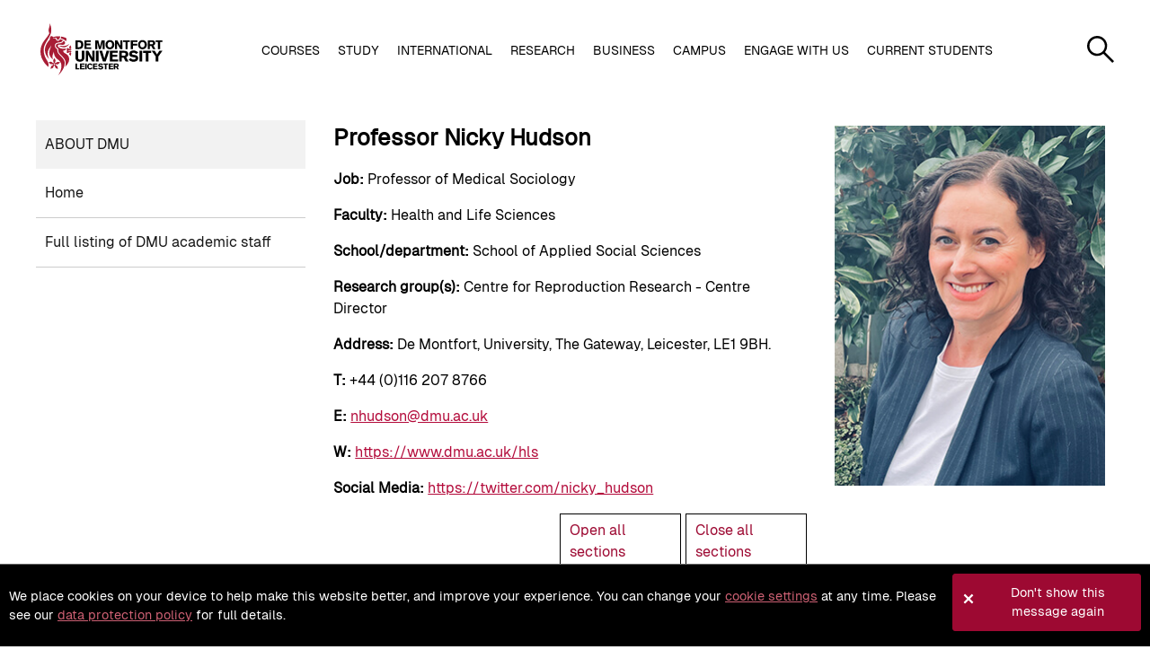

--- FILE ---
content_type: text/html; charset=utf-8
request_url: https://www.dmu.ac.uk/about-dmu/academic-staff/health-and-life-sciences/nicky-hudson/nicky-hudson.aspx
body_size: 12514
content:
<!DOCTYPE html>
	<html lang="en-GB">

	<head><meta charset="utf-8"><title>
	Nicky Hudson
</title><meta name="viewport" content="width=device-width, initial-scale=1" />
		<!-- Preload important resources -->
		<link rel="preload" href="/SiteElements/Fonts/Geist-Regular.woff2" as="font" type="font/woff2" crossorigin="anonymous" /><link rel="preload" href="/SiteElements/Fonts/Geist-Regular.woff" as="font" type="font/woff2" crossorigin="anonymous" /><link rel="preload" href="/siteelements/Stylesheets/critical.min.css" as="style" /><link rel="preload" href="//cdnjs.cloudflare.com/ajax/libs/jquery/1.10.2/jquery.min.js" as="script" integrity="sha512-YHQNqPhxuCY2ddskIbDlZfwY6Vx3L3w9WRbyJCY81xpqLmrM6rL2+LocBgeVHwGY9SXYfQWJ+lcEWx1fKS2s8A==" crossorigin="anonymous" />
		<!-- Prefetch 3rd party domains -->
		<!--<link rel="preconnect" href="https://use.typekit.net" />-->
		<link rel="dns-prefetch" href="//www.google-analytics.com/" /><link rel="dns-prefetch" href="//www.googleadservices.com/" /><link rel="dns-prefetch" href="//adservice.google.com/" /><link rel="dns-prefetch" href="//9428012.fls.doubleclick.net/" /><link rel="dns-prefetch" href="//www.googletagmanager.com/" /><link rel="dns-prefetch" href="//9428012.fls.doubleclick.net/" /><link rel="dns-prefetch" href="//analytics.tiktok.com/" />

		<!-- Load stylesheets -->
		<link rel="stylesheet" href="/siteelements/Stylesheets/critical.min.css" />
    
    
    
    

    <meta name="GENERATOR" content="Contensis CMS Version 15.5" />
<meta name="Description" content="De Montfort University (DMU), Leicester, UK offers a whole range of undergraduate, postgraduate and research courses. View our courses, book a visit and more" />
<meta name="UserFaculty" content="Health and Life Sciences" />
<meta name="UserType" content="Research,Staff" />


<link href="/siteelements/stylesheets/100-standard.min.css?version=1457404" rel="stylesheet" type="text/css" />
<link href="/siteelements/stylesheets/500-leveltwo.css?version=1406511" rel="stylesheet" type="text/css" />
<link href="/siteelements/stylesheets/510-whoswho.css?version=1463638" rel="stylesheet" type="text/css" />

		<script src="https://cdnjs.cloudflare.com/ajax/libs/jquery/1.10.2/jquery.min.js" integrity="sha512-YHQNqPhxuCY2ddskIbDlZfwY6Vx3L3w9WRbyJCY81xpqLmrM6rL2+LocBgeVHwGY9SXYfQWJ+lcEWx1fKS2s8A==" crossorigin="anonymous" referrerpolicy="no-referrer"></script>
				<script  type="text/javascript" src="/SiteElements/Scripts/Courses-Accordion/tiny-accordion.js?version=7845&amp;build=171114"></script>
<!-- Data Layer -->
<script>
dataLayer = [{'user_email': '<USER-EMAIL>'}];
</script>
<!-- End Data Layer -->
<!-- Google Tag Manager -->
<script>(function(w,d,s,l,i){w[l]=w[l]||[];w[l].push({'gtm.start':
new Date().getTime(),event:'gtm.js'});var f=d.getElementsByTagName(s)[0],
j=d.createElement(s),dl=l!='dataLayer'?'&l='+l:'';j.async=true;j.src=
'https://www.googletagmanager.com/gtm.js?id='+i+dl;f.parentNode.insertBefore(j,f);
})(window,document,'script','dataLayer','GTM-PC6H9NN');</script>
<!-- End Google Tag Manager --><link rel='canonical' href='https://www.dmu.ac.uk/about-dmu/academic-staff/health-and-life-sciences/nicky-hudson/nicky-hudson.aspx'></link>
<meta name='viewport' content='width=device-width, initial-scale=1'>
<meta name="IDL:DialogueKey_ContentID" content="6078" /></head>

	<body>
		<form method="post" action="/about-dmu/academic-staff/health-and-life-sciences/nicky-hudson/nicky-hudson.aspx" id="form1">
<div class="aspNetHidden">
<input type="hidden" name="__VIEWSTATE" id="__VIEWSTATE" value="CLQsYWoIruygxJLIoV8stytL45I1nhJNRIJi0j+nYqGfujRmbLiKs0AgycLvDhOOk5/4kDeqmsfUg/R+8Q1cZX8kyT8=" />
</div>

		<script  type="text/javascript" src="/SiteElements/2014/Scripts/Vendor/modernizr.js?version=1425724&amp;build=171114"></script>

			
    <a id="pageTop" class="sys_pageTop"> </a>
<div class="overlay"></div>


<!-- Start of Floodlight Tag. Creation Date: 07/09/2019 -->
<script type="text/javascript">
	var axel = Math.random() + "";
var a = axel * 10000000000000;
document.write('<iframe src="https://9428012.fls.doubleclick.net/activityi;src=9428012;type=count0;cat=dmusi0;dc_lat=;dc_rdid=;tag_for_child_directed_treatment=;tfua=;npa=;ord=' + a + '?" style="display:none;visibility:hidden;" aria-hidden="true" title="Google tracking cache busting script"></iframe>');

</script>
<noscript>
	<iframe src="https://9428012.fls.doubleclick.net/activityi;src=9428012;type=count0;cat=dmusi0;dc_lat=;dc_rdid=;tag_for_child_directed_treatment=;tfua=;npa=;ord=1?" aria-hidden="true" title="Google Floodlight tracking" style="display:none;visibility:hidden;"></iframe>
</noscript>
<!-- End of Floodlight Tag -->
<!-- Google Tag Manager (noscript) -->
<noscript>
	<iframe src="https://www.googletagmanager.com/ns.html?id=GTM-PC6H9NN&gtm_auth=khiYXZ49bu_UIjrWmE1EvA&gtm_preview=env-8&gtm_cookies_win=x" style="display:none;visibility:hidden;" aria-hidden="true" title="Google Tag Manager"></iframe>
</noscript>
<!-- End Google Tag Manager (noscript) -->
  









        <script type="application/ld+json">
        {
            "@context": "http://schema.org",
            "@type": "CollegeOrUniversity",
            "name": "De Montfort University",
            "alternateName": "DMU",
            "url": "https://www.dmu.ac.uk/home.aspx",
            "logo": "https://www.dmu.ac.uk/siteelements/2018/images/logo.svg",
            "sameAs": [
                "https://www.facebook.com/dmuleicester/",
                "https://twitter.com/dmuleicester",
                "https://www.instagram.com/dmuleicester/",
                "https://www.youtube.com/user/DeMontfortUniversity",
                "https://www.linkedin.com/school/de-montfort-university/"
            ],
            "address":[
                {
                    "@type": "PostalAddress",
                    "streetAddress": "Gateway House, Leicester",
                    "addressLocality": "Leicester",
                    "postalCode": "LE1 9BH",
                    "addressCountry": "GB"
                }
            ]
        }
        </script>
    
<header id="header-grid" class="header" role="banner"><a id="skip-to-content" class="skip-to-content" href="#container">Skip to content</a>
<div class="row column"><a class="header__logo" href="/"> <span class="visuallyhidden">DMU Logo</span> </a>
<div class="header__links">
<div class="search__button"><a title="search-results" class="sys_0 sys_t0" href="/search/search.aspx"> <span class="visuallyhidden">Search</span> </a></div>
<button class="header__burger" type="button"> <span class="visuallyhidden">Menu</span> </button></div>
<div class="search__wrapper">
<div class="search__button"><a title="search-results" class="sys_0 sys_t0" href="/search/search.aspx"> <span class="visuallyhidden">Search</span> </a></div>
</div>


<div class="nav__wrapper">
	<button type="button" class="header__close">
		<span class="visuallyhidden">Close Menu</span>
	</button>		
	<nav class="nav header__nav" role="navigation" aria-label="main">		
		<ul>
<li class="nav__item">

        <a class="nav__heading nav__hasSub nav__hasSub--desktop" href="/study/courses/courses.aspx" id="courses">
  			Courses
		</a>

   
		<div class="nav__sub sub__buttons" aria-labelledby="courses">
			<div class="row">
          		<div class="small-12 large-6 column nav__group">
          			<ul>        	
                            	<li><a class="nav__subgroup-main" href="https://www.dmu.ac.uk/Study/Courses/Courses.aspx">Go To Courses</a></li>
                        	<li><a class="nav__subgroup-link" href="https://www.dmu.ac.uk/Study/Courses/Undergraduate-courses/Undergraduate-courses.aspx">Undergraduate</a></li>
                        	<li><a class="nav__subgroup-link" href="https://www.dmu.ac.uk/Study/Courses/Postgraduate-courses/Postgraduate-courses.aspx">Postgraduate</a></li>
                        	<li><a class="nav__subgroup-link" href="https://www.dmu.ac.uk/Study/Courses/Foundation-courses/Foundation-courses.aspx">Foundation</a></li>
                        	<li><a class="nav__subgroup-link" href="https://www.dmu.ac.uk/Study/Courses/Distance-Learning/index.aspx">Distance learning</a></li>
                        	<li><a class="nav__subgroup-link" href="https://www.dmu.ac.uk/Study/Courses/prpd/index.aspx">Post-registration healthcare courses</a></li>
                        	<li><a class="nav__subgroup-link" href="https://www.dmu.ac.uk/Study/Courses/January-start/index.aspx">Starting in January</a></li>
	
          			</ul>
                </div>
          		<div class="small-12 large-6 column nav__group nav__buttons">
                	<ul>
                                <li><a class="button button--red" href="https://www.dmu.ac.uk/study/undergraduate-study/open-days/open-days.aspx">Book on an Open Day</a></li>
                                <li><a class="button button--red" href="https://www.dmu.ac.uk/study/postgraduate-study/events/index.aspx">Postgraduate events</a></li>
                                <li><a class="button button--red" href="https://www.dmu.ac.uk/content/discover-dmu/">Take a scroll through campus</a></li>
	
          			</ul>
      			</div>
 			</div>
  		</div>
  
</li>
  			<li class="nav__item">

        <a class="nav__heading nav__hasSub nav__hasSub--desktop" href="/study/study.aspx" id="study">
  			Study
		</a>

   
		<div class="nav__sub sub__buttons" aria-labelledby="study">
			<div class="row">
          		<div class="small-12 large-6 column nav__group">
          			<ul>        	
                            	<li><a class="nav__subgroup-main" href="https://www.dmu.ac.uk/Study/Study.aspx">Go to Study</a></li>
                        	<li><a class="nav__subgroup-link" href="https://www.dmu.ac.uk/Study/accommodation/index.aspx">Accommodation</a></li>
                        	<li><a class="nav__subgroup-link" href="https://www.dmu.ac.uk/Study/campus-tours/index.aspx">Campus tours</a></li>
                        	<li><a class="nav__subgroup-link" href="https://www.dmu.ac.uk/Study/Employability/index.aspx">Employability at DMU</a></li>
                        	<li><a class="nav__subgroup-link" href="https://www.dmu.ac.uk/Study/fees-funding/index.aspx">Fees and funding</a></li>
                        	<li><a class="nav__subgroup-link" href="https://www.dmu.ac.uk/Study/applying/index.aspx">How to apply</a></li>
                        	<li><a class="nav__subgroup-link" href="https://www.dmu.ac.uk/Study/Order-a-prospectus/index.aspx">Order your prospectus</a></li>
                        	<li><a class="nav__subgroup-link" href="https://www.dmu.ac.uk/Study/leicester/index.aspx">Leicester guide</a></li>
                        	<li><a class="nav__subgroup-link" href="https://www.dmu.ac.uk/Study/support/index.aspx">Student support</a></li>
                        	<li><a class="nav__subgroup-link" href="https://www.dmu.ac.uk/doctoral-college/index.aspx">PhD research (Doctoral College)</a></li>
                        	<li><a class="nav__subgroup-link" href="https://www.dmu.ac.uk/Study/partner-institutions/index.aspx">Study with a DMU partner</a></li>
                        	<li><a class="nav__subgroup-link" href="https://www.dmu.ac.uk/information-for-parents/index.aspx">Information for parents</a></li>
                        	<li><a class="nav__subgroup-link" href="https://www.dmu.ac.uk/school-college-resources/index.aspx">Support for schools and colleges</a></li>
                        	<li><a class="nav__subgroup-link" href="https://www.dmu.ac.uk/Study/dmu-global/index.aspx">DMU Global</a></li>
	
          			</ul>
                </div>
          		<div class="small-12 large-6 column nav__group nav__buttons">
                	<ul>
                                <li><a class="button button--red" href="https://www.dmu.ac.uk/study/undergraduate-study/open-days/open-days.aspx">Book on an Open Day</a></li>
                                <li><a class="button button--red" href="https://www.dmu.ac.uk/study/postgraduate-study/events/index.aspx">Postgraduate events</a></li>
                                <li><a class="button button--red" href="https://www.dmu.ac.uk/content/discover-dmu/">Take a scroll through campus</a></li>
	
          			</ul>
      			</div>
 			</div>
  		</div>
  
</li>
  			<li class="nav__item">

        <a class="nav__heading nav__hasSub nav__hasSub--desktop" href="/international/en/international.aspx" id="international">
  			International
		</a>

   
		<div class="nav__sub sub__buttons" aria-labelledby="international">
			<div class="row">
          		<div class="small-12 large-6 column nav__group">
          			<ul>        	
                            	<li><a class="nav__subgroup-main" href="https://www.dmu.ac.uk/International/en/International.aspx">Go to International</a></li>
                        	<li><a class="nav__subgroup-link" href="https://www.dmu.ac.uk/International/en/english-language-learning/CELL.aspx">English language courses</a></li>
                        	<li><a class="nav__subgroup-link" href="https://www.dmu.ac.uk/International/en/January-courses.aspx">Courses starting in February</a></li>
                        	<li><a class="nav__subgroup-link" href="https://www.dmu.ac.uk/community/global-partnerships-unit/index.aspx">Global Partnerships Unit</a></li>
                        	<li><a class="nav__subgroup-link" href="https://www.dmu.ac.uk/International/en/international-applications.aspx">How to apply</a></li>
                        	<li><a class="nav__subgroup-link" href="https://www.dmu.ac.uk/Study/fees-funding/international-tuition-fees.aspx">Fees, scholarships and payment methods</a></li>
                        	<li><a class="nav__subgroup-link" href="https://www.dmu.ac.uk/current-students/student-support/International/index.aspx">International student support</a></li>
                        	<li><a class="nav__subgroup-link" href="https://www.dmu.ac.uk/International/en/Study-on-Exchange/index.aspx">Study on exchange</a></li>
                        	<li><a class="nav__subgroup-link" href="https://www.dmu.ac.uk/International/en/visa/index.aspx">Visa advice</a></li>
                        	<li><a class="nav__subgroup-link" href="https://www.dmu.ac.uk/International/en/Regions/index.aspx">Your region</a></li>
                        	<li><a class="nav__subgroup-link" href="https://www.dmu.ac.uk/International/en/events/index.aspx">Events</a></li>
                        	<li><a class="nav__subgroup-link" href="https://www.dmu.ac.uk/dmu-international-college/index.aspx">DMU International College</a></li>
	
          			</ul>
                </div>
          		<div class="small-12 large-6 column nav__group nav__buttons">
                	<ul>
                                <li><a class="button button--red" href="https://dmuc.edu.kh/">DMU Cambodia</a></li>
                                <li><a class="button button--red" href="https://dmu.ac.uk/dubai/index.aspx">DMU Dubai</a></li>
                                <li><a class="button button--red" href="https://dmuk.edu.kz/">DMU Kazakhstan</a></li>
                                <li><a class="button button--red" href="/london">DMU London</a></li>
	
          			</ul>
      			</div>
 			</div>
  		</div>
  
</li>
			<li class="nav__item">

        <a class="nav__heading nav__hasSub nav__hasSub--desktop" href="/research/research.aspx" id="research">
  			Research
		</a>

   
		<div class="nav__sub">
			<div class="row">
          		<div class="small-12 column nav__group">
          			<ul>        	
                            	<li><a class="nav__subgroup-main" href="https://www.dmu.ac.uk/Research/Research.aspx">Go to Research</a></li>
                        	<li><a class="nav__subgroup-link" href="https://www.dmu.ac.uk/Research/research-leadership.aspx">Research leadership</a></li>
                        	<li><a class="nav__subgroup-link" href="https://www.dmu.ac.uk/Empowering-University/Knowledge-creation.aspx">Strategy and aims</a></li>
                        	<li><a class="nav__subgroup-link" href="https://www.dmu.ac.uk/research/research.aspx#riis">Research and Innovation Institutes</a></li>
                        	<li><a class="nav__subgroup-link" href="https://www.dmu.ac.uk/About-DMU/Academic-staff/Full-listing-of-dmu-academic-staff.aspx">Academic staff</a></li>
                        	<li><a class="nav__subgroup-link" href="https://www.dmu.ac.uk/doctoral-college/index.aspx">Doctoral College – Research Degrees</a></li>
                        	<li><a class="nav__subgroup-link" href="https://www.dmu.ac.uk/Research/Ethics-and-governance/Research-integrity-and-ethics.aspx">Ethics and governance</a></li>
                        	<li><a class="nav__subgroup-link" href="https://www.dmu.ac.uk/Research/Research-support/index.aspx">Research support</a></li>
                        	<li><a class="nav__subgroup-link" href="https://www.dmu.ac.uk/Research/ref/index.aspx">Research Excellence Framework</a></li>
	
          			</ul>
                </div>
			</div>
		</div>
  
</li>
			<li class="nav__item">

        <a class="nav__heading nav__hasSub nav__hasSub--desktop" href="/business/index.aspx" id="business">
  			Business
		</a>

   
		<div class="nav__sub">
			<div class="row">
          		<div class="small-12 column nav__group">
          			<ul>        	
                            	<li><a class="nav__subgroup-main" href="https://www.dmu.ac.uk/business/index.aspx">Go to Business</a></li>
                        	<li><a class="nav__subgroup-link" href="https://www.dmu.ac.uk/business/education/index.aspx">More education for your team</a></li>
                        	<li><a class="nav__subgroup-link" href="https://www.dmu.ac.uk/business/higher-degree-apprenticeships/index.aspx">Higher and Degree apprenticeships</a></li>
                        	<li><a class="nav__subgroup-link" href="https://www.dmu.ac.uk/business/consultancy/index.aspx">Consultancy</a></li>
                        	<li><a class="nav__subgroup-link" href="https://www.dmu.ac.uk/business/grow-your-business/index.aspx">Grow your business</a></li>
                        	<li><a class="nav__subgroup-link" href="https://www.dmu.ac.uk/business/startups-room-hire-office-space/index.aspx">Startups, room hire and office space</a></li>
                        	<li><a class="nav__subgroup-link" href="https://www.dmu.ac.uk/business/events/leicester-business-festival/index.aspx">Leicester Business Festival</a></li>
                        	<li><a class="nav__subgroup-link" href="https://www.dmu.ac.uk/business/our-team-and-connections/who-we-work-with.aspx">Who we work with</a></li>
                        	<li><a class="nav__subgroup-link" href="https://www.dmu.ac.uk/business/work-with-our-students/index.aspx">Recruit our students and graduates</a></li>
                        	<li><a class="nav__subgroup-link" href="https://www.dmu.ac.uk/campus/venues/index.aspx">Venue hire and event space</a></li>
	
          			</ul>
                </div>
			</div>
		</div>
  
</li>
			<li class="nav__item">

        <a class="nav__heading nav__hasSub nav__hasSub--desktop" href="/campus/campus.aspx" id="campus">
  			Campus
		</a>

   
		<div class="nav__sub sub__buttons" aria-labelledby="campus">
			<div class="row">
          		<div class="small-12 large-6 column nav__group">
          			<ul>        	
                            	<li><a class="nav__subgroup-main" href="https://www.dmu.ac.uk/campus/campus.aspx">Go to Campus</a></li>
                        	<li><a class="nav__subgroup-link" href="https://www.dmu.ac.uk/About-DMU/estates-facilities/Estates-Facilities.aspx">Estates and facilities</a></li>
                        	<li><a class="nav__subgroup-link" href="https://www.dmu.ac.uk/About-DMU/DMU-Museum/DMU-Museum.aspx">DMU Museum</a></li>
                        	<li><a class="nav__subgroup-link" href="https://www.dmu.ac.uk/campus/leisure/index.aspx">Leisure services</a></li>
                        	<li><a class="nav__subgroup-link" href="https://www.dmu.ac.uk/campus/Sustainability/index.aspx">Sustainability</a></li>
                        	<li><a class="nav__subgroup-link" href="https://www.dmu.ac.uk/About-DMU/How-to-find-us/Travelling-to-DMU.aspx">Transport and car parking</a></li>
                        	<li><a class="nav__subgroup-link" href="https://www.dmu.ac.uk/content/discover-dmu/">Scroll through campus</a></li>
	
          			</ul>
                </div>
          		<div class="small-12 large-6 column nav__group nav__buttons">
                	<ul>
                                <li><a class="button button--red" href="https://www.dmu.ac.uk/campus/venues/index.aspx">Venue hire and event space</a></li>
                                <li><a class="button button--red" href="https://www.dmu.ac.uk/campus/food/index.aspx">Where to eat and drink</a></li>
	
          			</ul>
      			</div>
 			</div>
  		</div>
  
</li>

<li class="nav__item">

        <a class="nav__heading nav__hasSub nav__hasSub--desktop" href="/community/engage-with-us.aspx" id="engage-with-us">
  			Engage with us
		</a>

   
		<div class="nav__sub sub__buttons" aria-labelledby="engage-with-us">
			<div class="row">
          		<div class="small-12 large-6 column nav__group">
          			<ul>        	
                            	<li><a class="nav__subgroup-main" href="https://www.dmu.ac.uk/community/engage-with-us.aspx">Go to Engage with us</a></li>
                        	<li><a class="nav__subgroup-link" href="https://www.dmu.ac.uk/community/SDG/index.aspx">Sustainable Development Goals</a></li>
                        	<li><a class="nav__subgroup-link" href="https://www.dmu.ac.uk/community/public-engagement/index.aspx">Public engagement</a></li>
                        	<li><a class="nav__subgroup-link" href="https://www.dmu.ac.uk/Alumni/index.aspx">Alumni - DMU for Life</a></li>
                        	<li><a class="nav__subgroup-link" href="https://www.dmu.ac.uk/community/work-with-us.aspx">Work with us</a></li>
                        	<li><a class="nav__subgroup-link" href="https://www.dmu.ac.uk/community/confucius-institute/index.aspx">Confucius Institute</a></li>
	
          			</ul>
                </div>
          		<div class="small-12 large-6 column nav__group nav__buttons">
                	<ul>
                                <li><a class="button button--red" href="https://www.dmu.ac.uk/events/index.aspx">Events</a></li>
	
          			</ul>
      			</div>
 			</div>
  		</div>
  
</li>

<li class="nav__item">

        <a class="nav__heading nav__hasSub nav__hasSub--desktop" href="/current-students/current-students.aspx" id="current-students">
  			Current students
		</a>

   
		<div class="nav__sub sub__buttons" aria-labelledby="current-students">
			<div class="row">
          		<div class="small-12 large-6 column nav__group">
          			<ul>        	
                            	<li><a class="nav__subgroup-main" href="https://www.dmu.ac.uk/current-students/current-students.aspx">Go to Current students</a></li>
                        	<li><a class="nav__subgroup-link" href="https://www.dmu.ac.uk/current-students/student-support/index.aspx">Student support - The Student Gateway</a></li>
                        	<li><a class="nav__subgroup-link" href="https://mydmu.campuscoach.cloud/">MyDMU</a></li>
                        	<li><a class="nav__subgroup-link" href="https://www.dmu.ac.uk/current-students/student-resources/index.aspx">Student resources</a></li>
                        	<li><a class="nav__subgroup-link" href="https://www.dmu.ac.uk/current-students/student-news/index.aspx">Student news</a></li>
                        	<li><a class="nav__subgroup-link" href="https://www.dmu.ac.uk/campus/security/index.aspx">Campus security</a></li>
                        	<li><a class="nav__subgroup-link" href="https://www.dmu.ac.uk/campus/security/index.aspx">Student safety</a></li>
                        	<li><a class="nav__subgroup-link" href="https://www.dmu.ac.uk/campus/Building-opening-times.aspx">Building opening times</a></li>
                        	<li><a class="nav__subgroup-link" href="https://www.dmu.ac.uk/current-students/student-support/wellbeing-disability/index.aspx">Are You Okay?</a></li>
                        	<li><a class="nav__subgroup-link" href="https://www.dmu.ac.uk/healthy/index.aspx">HealthyDMU – your health and wellbeing</a></li>
                        	<li><a class="nav__subgroup-link" href="https://www.dmu.ac.uk/DMU-students/Your-DMU-experience/mentoring-for-all/index.aspx">Mentoring for all</a></li>
                        	<li><a class="nav__subgroup-link" href="https://www.dmu.ac.uk/current-students/sport/index.aspx">DMUsport</a></li>
                        	<li><a class="nav__subgroup-link" href="https://www.dmu.ac.uk/current-students/careers/index.aspx">DMU Careers Team</a></li>
	
          			</ul>
                </div>
          		<div class="small-12 large-6 column nav__group nav__buttons">
                	<ul>
                                <li><a class="button button--red" href="https://www.dmu.ac.uk/current-students/student-resources/academic-calendar.aspx">Academic calendar</a></li>
                                <li><a class="button button--red" href="https://www.dmu.ac.uk/governance/finance/online-payments.aspx">Making online payments</a></li>
	
          			</ul>
      			</div>
 			</div>
  		</div>
  
</li>

		</ul>
	</nav>
</div>

          
          
          
          
          
          
          
          

</div>
</header>
<main>
<div class="row"><a class="secondaryNav__more blockLink blockLink--alt blockLink--plus" data-toggle="collapse" data-target=".secondaryNav" href="#"> More </a></div>
<div id="container">
<div id="contentContainer">

<div id="mainSection">
<div id="leftNavigationColumn">
<div id="leftNav">
<nav class=" secondaryNav">
<div class="sys_section-name"><a href="/" title="Go to: About DMU">
About DMU
</a>
</div>

<div>
	<ul class="sys_localviewmenu sys_home">
		<li><div class="sys_selected">
			<a title="Home" class="sys_0 sys_t1341602" href="https://www.dmu.ac.uk/home.aspx">Home</a>
		</div><ul class="sys_parent-folder">
			<li><div class="sys_selected">
				<a title="Full listing of DMU academic staff" class="sys_0 sys_t80333" href="https://www.dmu.ac.uk/about-dmu/academic-staff/full-listing-of-dmu-academic-staff.aspx">Full listing of DMU academic staff</a>
			</div><ul class="sys_parent-folder">
				
			</ul><ul class="sys_current-folder">
				
			</ul></li>
		</ul></li>
	</ul>
</div>
</nav>
</div>
<!-- Left navigation ends -->


<!-- Related links end -->
</div>
<!-- Left navigation column ends --> <!-- Main content section begins -->
<div id="mainContentColumn"><!-- Breadcrumbs begin -->

<!-- Breadcrumbs end -->
<div id="genericMainContentSection"><!-- middle column begins -->
<div id="levelTwoLeftColumn"><a id="pageContent" accesskey="2"></a>
<div id="whosWhoRecord">
<h1>Professor  Nicky Hudson</h1>
<p id="UserJobLabel"><strong>Job:</strong> Professor of Medical Sociology</p>
<p id="UserFacultyLabel"><strong>Faculty:</strong> Health and Life Sciences</p>
<p id="UserSchoolLabel"><strong>School/department:</strong> School of Applied Social Sciences</p>
<p id="UserResearchGroupsLabel"><strong>Research group(s):</strong> Centre for Reproduction Research - Centre Director</p>
<p id="UserAddressLabel"><strong>Address:</strong> <span class="sys_usercontact-address">De Montfort, University, The Gateway, Leicester, LE1 9BH. </span></p>
<p id="UserTelLabel"><strong>T:</strong> +44 (0)116 207 8766</p>
<p id="UserEmailLabel"><strong>E:</strong> <a href="mailto:nhudson@dmu.ac.uk">nhudson@dmu.ac.uk</a></p>
<p id="UserWebsiteLabel"><strong>W:</strong> <a href="https://www.dmu.ac.uk/hls" class="test">https://www.dmu.ac.uk/hls</a></p>
<p id="UserSocialLabel"><strong>Social Media:</strong> <a href="https://twitter.com/nicky_hudson">https://twitter.com/nicky_hudson</a></p>
<p>&nbsp;</p>
</div>
<div class="sys_button"><a class="sys_16" href="javascript:parentAccordion.pr(-1)">Close all sections</a></div>
<div class="sys_button"><a class="sys_16" href="javascript:parentAccordion.pr(1)">Open all sections</a></div>
<div id="accUL">
<div id="acc" class="acc">
<div class="acc-item">
<h3>Personal profile</h3>
<div class="acc-section">

<p>Nicky Hudson is a medical sociologist with particular expertise in social and cultural significance of reproduction, infertility and assisted reproductive technologies. Her work also focuses on the sociology of chronic illness. Uniting these themes is an emphasis on intersectionalities and questions of individual-biomedicine-society relations. She has received funding for her work from the Economic and Social Research Council, the Wellcome Trust, Foundation for Sociology of Health and Illness and the National Institute for Health Research. Her research is characterised by a strong commitment to interdisciplinary collaboration, social translation and impact.</p>
<p>She leads the Centre for Reproduction Research, an&nbsp;interdisciplinary centre of expertise dedicated to the production of scholarship on the social, cultural and political aspects of human reproduction based in the Faculty of Health and Life Sciences. The Centre has representation from sociology, psychology, anthropology, science and technology studies, nursing, midwifery, health policy and health sciences.</p>

</div>
</div>
<div class="acc-item">
<h3>Research group affiliations</h3>
<div class="acc-section">

<ul>
<li><a title="Centre for Reproduction Research" class="sys_0 sys_t0" href="/research/research-faculties-and-institutes/health-and-life-sciences/reproduction-research-group/centre-for-reproduction-research.aspx">Centre for Reproduction Research</a> (Centre Director)</li>
</ul>

</div>
</div>
<div class="acc-item">
<h3>Publications and outputs</h3>
<div class="acc-section">


<br /><br /><a title="RSS Feed" class="sys_16" href="https://www.dora.dmu.ac.uk/search?scope=/&amp;rpp=10&amp;sort_by=2&amp;order=DESC&amp;query=(author:%22Hudson,%20Nicky%22)">Click here for a full listing of Nicky Hudson&lsquo;s publications and outputs</a>.
</div>
</div>

<div class="acc-item">
<h3>Research interests/expertise</h3>
<div class="acc-section">

<ul>
<li>Sociology of reproduction, especially infertility, assisted reproductive technologies, gamete donation and freezing, surrogacy and cross border reproduction</li>
<li>Sociology of medicine</li>
<li>Chronic illness</li>
<li>Qualitative research methods</li>
</ul>

</div>
</div>
<div class="acc-item">
<h3>Areas of teaching</h3>
<div class="acc-section">

<ul>
<li>Gender, health and healthcare</li>
<li>Social Research Methods</li>
</ul>

</div>
</div>



<div class="acc-item">
<h3>Membership of external committees</h3>
<div class="acc-section">

<p>&nbsp;</p>
<p>Member. British Fertility Society, Law Policy and Ethics SIG (2021-)</p>

</div>
</div>
<div class="acc-item">
<h3>Membership of professional associations and societies</h3>
<div class="acc-section">

<ul>
<li>Member of British Sociological Association</li>
<li>Convener of BSA East Midlands Medical Sociology Group</li>
<li>Member Society for Social Studies of Science (2015 - 2016)</li>
<li>Member ESHRE (2014-2015)</li>
<li>Member of International Sociological Association (2010-2014) &nbsp;</li>
</ul>

</div>
</div>







<div class="acc-item">
<h3>Current research students</h3>
<div class="acc-section">

<p>I supervise students on the following subjects:</p>
<ul>
<li>Reproduction</li>
<li>Assisted Reproductive Technologies</li>
<li>Medicine</li>
<li>Chronic Illness</li>
</ul>

</div>
</div>
<div class="acc-item">
<h3>Externally funded research grants information</h3>
<div class="acc-section">
<br />
<ul>
<li><a class="sys_16" href="https://gtr.ukri.org/projects?ref=ES%2FW012456%2F1">Reproduction in the age of genomic medicine: the emergence, commercialisation and implications of preconception expanded carrier screening</a>. Herbrand<span style="text-decoration: underline;">,</span> Hudson (CI)<span style="text-decoration: underline;">,</span> Parry, Borry, Miedzybrodzka.<strong>&nbsp;ESRC&nbsp;&pound;595,322.74.</strong> 01/02/23 &ndash; 31/01/26</li>
<li><a id=":~:text=The%20ConnecteDNA%20project%20is%20a%20collaboration%20between%20researchers,called%20direct-to-consumer%20genetic%20testing%20or%20DTCGT%20for%20short%29." class="sys_16" href="https://www.liverpool.ac.uk/law/research/research-projects/connecte-d-n-a/#:~:text=The%20ConnecteDNA%20project%20is%20a%20collaboration%20between%20researchers,called%20direct-to-consumer%20genetic%20testing%20or%20DTCGT%20for%20short%29.">Direct to consumer genetic testing and donor conception: support and governance in emerging digital systems.&nbsp;</a><strong>ESRC</strong>&nbsp;<strong>&pound;766, 670</strong>. Frith (PI), Hudson (CI), Fox, Nordqvist, McCallum, Kirkman-Brown. Feb 2021-Jan 2024</li>
<li><a title="Egg Donation in the UK, Belgium and Spain: An interdisciplinary study" class="sys_0 sys_t0" href="/research/research-faculties-and-institutes/health-and-life-sciences/reproduction-research-group/egg-donation.aspx">Egg Donation in the UK, Belgium and Spain: an interdisciplinary study.</a>&nbsp;Hudson&nbsp;(PI) with Culley, Herbrand, Pennings, Provoost, Pavone.&nbsp;<b>ESRC.&nbsp;</b><b>&pound;494,350.&nbsp;</b>April 2017-March 2021.&nbsp;Grant ref. ES/N010604/1.</li>
<li>Digitizing Reproduction: new technologies, intersectionality and the politics of inclusion.&nbsp;<strong>Research Development Grant funded by the Foundation for the Sociology of Health and Illness.</strong>&nbsp;Mackkintosh, N. (PI), Hudson, N. (CI), Mcintosh, T. Sandall, J. and Verdezoto, N.&nbsp;<strong>&pound;5952.38.</strong><b>&nbsp;</b>April 2018 - June 2018.</li>
</ul>
<ul>
<li>Understanding Klinefelters Syndrome: genetics, gender and reproduction.&nbsp;<strong>The Foundation For Sociology of Health and Illness.</strong>&nbsp;Hanna, E. (PI), Hudson, N. (CI), McEleny, K. Stevenson, E. Quinten, R. Wilkes, S. and Herbrand, C.&nbsp;<b>&pound;4,682.20.</b>&nbsp;Jan 2018 - July 2018.&nbsp;</li>
<li>Increasing uptake of effective self-management education programmes for type 2 diabetes in multi-ethnic primary care settings<i>.</i><strong>Programme Grants for Applied Research,</strong><b>NIHR</b>. Davies, M (PI) et al, Hudson, N (CI).&nbsp;<b>&pound;2m.</b>&nbsp;Nov 2015 - Oct 2020.</li>
<li>A feasibility study to inform the development of a multicentre randomised controlled trial of an asthma-tailored pulmonary rehabilitation programme versus usual care for individuals with severe asthma. <b>Research for Patient Benefit Programme, NIHR.</b> Evans, R (PI). Eglinton, E. Singh, S. Bradding, P. Apps, L. Martin, N. Green, R. Hudson, N. (CI) Povrod, I. <b>&pound;340K</b><strong>.</strong> Nov 2013 - Oct 2017.</li>
</ul>
<ul>
<li><a title="Postponing Childbirth, Extending Fertility? Biotechnologies and the Transformations of Reproductive Life" class="sys_0 sys_t0" href="/research/research-faculties-and-institutes/health-and-life-sciences/reproduction-research-group/postponing-childbirth.aspx">Postponing childbirth, extending fertility: biotechnologies and the transformations of&nbsp;reproductive life.</a>&nbsp;Hudson (PI), Culley, Herbrand, Daly, Buhler, Law, Baldwin.&nbsp;<b>Wellcome Trust Small Grant</b>. April 16-Sep 16.&nbsp;<b>&pound;4,990.00.</b>&nbsp;Grant reference: 202118/Z/16/Z.</li>
<li>Collaborative development of a multi-disciplinary research council funding application on the experience and ethics of egg donation.<b>Sociology of Health and Illness Foundation Research Grant Development Award</b>. (NH PI). &pound;5178. Oct 2014-May 2015</li>
</ul>
<ul>
<li>A feasibility study to inform the design of a randomised controlled trial (RCT) to evaluate an interactive internet (web) based pulmonary rehabilitation programme.&nbsp;<b>Research for Patient Benefit Programme, NIHR.</b>&nbsp;PB-PG-0711-25127. Williams, J. (PI), Singh, S. Pulikottil-Jacob, R. Hudson, N. (qualitative consultant).&nbsp;<b>&pound;158K</b>. Jan 2013-Jan 2015.</li>
<li><a title="The ENDOPART study" class="sys_0 sys_t0" href="/research/research-faculties-and-institutes/health-and-life-sciences/reproduction-research-group/the-endopart-study.aspx">Endometriosis: Improving the Well-being of Couples</a>. <b>ESRC</b>. ES/J003662/1. Culley (PI), Denny, Hudson (CI), Mitchell, Raine-Fenning. <b>&pound;89,228</b>. 2011-13.</li>
<li>Increasing Physical Activity in Chronic Kidney Disease: The Patient Perspective. <b>British Renal Society</b>. Dr Alice Smith, Dr James Burton (PI), Dr Jo Byrne, Prof. Nigel Brunskill, Mrs Hannah Young. Dr Nicky Hudson (CI). <b>&pound;45K</b>. Sept 2012-Aug 2013.&nbsp;</li>
<li>Structured Education in Diabetes. <b>NIHR </b>Programme Development Grant. Prof Melanie Davies (PI), Prof. Kamlesh Khunti, Dr Marian Carey, Prof. L Culley, Prof M Johnson. Dr Nicky Hudson team member and PI for DMU work package. <b>&pound;100K.</b> May 2012-April 2013.</li>
<li>Management and Interventions for Asthma. <b>HSR programme, NIHR.</b> Prof. M Lakhanpaul (PI), Prof. L Culley, Prof. M Johnson, Dr. D Bird, Prof. Jonathon Grigg, Mrs Narynder Johal, Dr Noelle Robertson, Mrs Melanie McFeeters. Dr Nicky Hudson team member and PI for DMU work package. <b>&pound;334K</b>. Sept 2010- Feb 13.&nbsp;</li>
<li>Barriers and Motivators to Implementation of an Intradialytic Exercise Programme. <b>British Renal Society</b>. Dr Alice Smith (PI), Dr James Burton, Dr Jo Byrne, Dr Noelle Robertson, Dr Nicky Hudson (CI) and Prof John Feehally. <b>&pound;18,775</b>. Sept 2011-Aug 2012.</li>
<li>A Systematic Review of the Literature on Asthma and South Asians. <b>Asthma UK</b>. Dr Monica Lakhanpaul (PI), Dr Deborah Bird, Prof Lorraine Culley, Prof Mark Johnson. Project advisor. <b>&pound;27K.</b> Oct 2010-April 2011.&nbsp;</li>
<li>The Educational Experiences of Muslim Students on Pre-Registration Nursing and Midwifery Programmes <b>East Midlands Healthcare Workforce Deanery</b>, Dr Sue Dyson (PI), Prof. Lorraine Culley, Dr Nicky Hudson. June 2010-July 2011.</li>
<li><a title="The Transrep Study" class="sys_0 sys_t0" href="/research/research-faculties-and-institutes/health-and-life-sciences/reproduction-research-group/the-transrep-study.aspx">Transnational Reproduction. An Exploratory Study of UK Residents who Travel Abroad for Fertility Treatment (TRANSREP)</a>&nbsp;<b>ESRC</b>, RES 000-22-3390. Culley (PI), Hudson, Blyth, Pacey, Rapport, Norton. <b>&pound;99,844</b>. 1 March 2009 &ndash; 30 Nov 2010.</li>
<li>Regional Evaluation of the Pacesetters Programme (PACEVAL) <b>Leicester City Primary Care Trust.</b> Prof. Mark Johnson (PI), Prof Lorraine Culley, Ms Jennie Fleming, Dr Nicky Hudson, Dr Fenglin Guo.<b> &pound;78,946.81</b>. May 2008 &ndash; October 2009.</li>
<li>Palliative Care for Children and Young People in Leicester, Leicestershire and Rutland: An Evaluation of Parents/Carers&rsquo; and Young People&rsquo;s Perspectives of Service Provision. (PALLCARE) <b>Leicester City West Primary Care Trust</b>, L. Culley &amp; N Hudson. <b>&pound;15K</b>. February &ndash; September 2006.</li>
<li>Evaluation of Patient Information resources on Osteomalacia in Asian Languages (ARCOST) <b>Arthritis Research Campaign</b>, Prof. Mark Johnson (PI), Prof. Lorraine Culley, Dr. Ash Samanta, Dr Fenglin Guo, Dr Nicky Hudson. 2005-2006.&nbsp;</li>
<li><a class="sys_16" href="http://www.esrc.ac.uk/my-esrc/grants/RES-160-25-0044/read">Public Perceptions of Gamete Donation in British South Asian Communities (GAMDON)</a><b>ESRC</b>, RES-160-25-0044. Prof. Lorraine Culley (PI), Prof. Mark Johnson, Prof. Frances Rapport, Dr Adi Bharadwaj. Dr Nicky Hudson, project researcher. <b>&pound;46, 577</b>. April 05 &ndash; March 06.&nbsp;</li>
<li>Ethnicity Infertility and Reproductive Technologies. International Symposium funded by <b>ESRC, Science and Society Programme</b>. Co-convenor with Prof. Lorraine Culley &amp; Dr. Floor van Rooij. <b>&pound;7K</b>. Nottingham, September 2006.</li>
<li>Improving the Access of Ethnic Minority Visually Impaired People to Appropriate Services: Building a Supported Community Referral System (OV2) <b>Thomas Pocklington Trust</b>, Prof. Mark Johnson (PI) et al. Nicky Hudson, team member. 2003-2004.</li>
<li>Europe's Migrants and Human Tissue Donation - ESF Exploratory Workshop (EUMIDON) <b>European Science Foundation</b>. Prof Mark Johnson (PI), Prof. Lorraine Culley, Dr Nicky Hudson. September 2004.</li>
<li><a title="The Asfert study" class="sys_0 sys_t0" href="/research/research-faculties-and-institutes/health-and-life-sciences/reproduction-research-group/the-asfert-study.aspx">A Study of the Provision of Infertility Services to South Asian Communities (ASFERT) </a><b>NHS Trent Region</b>, Prof. Lorraine Culley (PI), Prof. Mark Johnson, Prof. Frances Rapport, Dr Savita Katbamna. Dr Nicky Hudson, project researcher. <b>&pound;100K</b>. January 2002 &ndash; March 2004.</li>
</ul>

</div>
</div>
<div class="acc-item">
<h3>Internally funded research project information</h3>
<div class="acc-section">

<ul>
<li>
<p>Visualising Reproduction in Medical, Social and Historical Contexts: An Interdisciplinary Inquiry.&nbsp;<strong>De Montfort University's Revolving Investment Fund.&nbsp;</strong>Pichel, B (PI) and Hudson, N (CI).&nbsp;<strong>&pound;2,410.</strong><b>&nbsp;</b>Nov<b>&nbsp;</b>2017 - July 2018.&nbsp;</p>
</li>
<li>
<p><a title="ENDOPART2: Developing a knowledge exchange partnership and improving support in endometriosis" class="sys_0 sys_t0" href="/research/research-faculties-and-institutes/health-and-life-sciences/reproduction-research-group/endopart2.aspx">ENDOPART 2: developing a knowledge exchange partnership and improving support in endometriosis.</a> <strong>De Montfort University's Higher Education Innovation Fund.</strong> Hudson, N (PI). Oct&nbsp;2015 - July 2016.</p>
</li>
<li>
<p><a title="The experience and ethics of egg donation: An international workshop" class="sys_0 sys_t0" href="/research/research-faculties-and-institutes/health-and-life-sciences/reproduction-research-group/egg-donation-ethics.aspx">Egg Donation in Europe: an international workshop.</a> <strong>De Montfort University's Revolving Investment Fund.</strong> Hudson, N (PI). Oct 2014 - July 2015.</p>
</li>
<li>
<p>European network for research on men, in/fertilities and assisted conception. <strong>De Montfort University's Revolving Investment Fund.</strong> Culley, L (PI), Hudson, N (CI), Norton, W (CI). Oct 2011 - July 2012.</p>
</li>
</ul>

</div>
</div>








</div>
<script type="text/javascript" src="/SiteElements/Scripts/whos-who.js"></script></div>
</div>
<!-- middle column ends --></div>
<!-- Main content section ends --> <!-- Right column begins -->
<div id="levelTwoRightColumn" class="sys_no-padding">
<div class="sys_userimage">
<img alt="Nicky Hudson" height="400" width="300" src="/webimages/Health-and-Life-Sciences-images/Research/Staff-Images/NickyHudson.jpg" />
</div>

<p>&nbsp;</p>

</div>
<!-- Right column ends --></div>
<!-- Main content colunm ends -->
<div></div>
<!-- Main section ends -->
<div></div>
</div>

<div class="clearfix">&nbsp;</div>
</div>
</div>
</main><!-- Footer section begins -->  <!-- Start secondary footer -->
<footer id="footer-grid" class="footer">
<div class="footer__content">
<div class="row">
<div class="column small-6 large-3"></div>
<div class="column small-6 hide-for-large-up">
<div class="footer__address">
<p class="address__name"><strong>De Montfort University</strong></p>
<div class="address__group">
<p class="address__item">The Gateway</p>
<p class="address__item">Leicester</p>
</div>
<div class="address__group">
<p class="address__item">LE1 9BH</p>
<p class="address__item">UNITED KINGDOM</p>
</div>
</div>
</div>
<div class="column large-9 show-for-large-up">
<div class="footer__links--medium">

  	<ul>
    	<li class="links__item">
			<a href="https://www.dmu.ac.uk/About-DMU/Academic-staff/Full-listing-of-dmu-academic-staff.aspx" class="links__link">Academic staff</a>
		</li>
    	<li class="links__item">
			<a href="https://www.dmu.ac.uk/events/index.aspx" class="links__link">DMU Events</a>
		</li>
    	<li class="links__item">
			<a href="https://www.dmu.ac.uk/jobs/index.aspx" class="links__link">Jobs at DMU</a>
		</li>
    	<li class="links__item">
			<a href="https://www.dmu.ac.uk/About-DMU/news/News.aspx" class="links__link">DMU News</a>
		</li>
    	<li class="links__item">
			<a href="https://www.dmu.ac.uk/governance/index.aspx" class="links__link">University governance</a>
		</li>
    	<li class="links__item">
			<a href="https://www.dmu.ac.uk/General/Contact-us.aspx" class="links__link">Contact</a>
		</li>
  	</ul>
  
<img class="tef" style="float: right; margin-top: 2em;" alt="Tef Silver" src="/webimages/academic/tef-2023-silver-logo-plus-words-01.png?h=100" /></div>
</div>
</div>
<div class="row footer-break--medium">
<div class="column footer__links hide-for-large-up"><img class="tef" style="float: right; margin-top: 2em;" alt="Tef Silver" src="/webimages/academic/tef-2023-silver-logo-plus-words-01.png?h=60" />

  	<ul>
    	<li class="links__item">
			<a href="https://www.dmu.ac.uk/About-DMU/Academic-staff/Full-listing-of-dmu-academic-staff.aspx" class="links__link">Academic staff</a>
		</li>
    	<li class="links__item">
			<a href="https://www.dmu.ac.uk/events/index.aspx" class="links__link">DMU Events</a>
		</li>
    	<li class="links__item">
			<a href="https://www.dmu.ac.uk/jobs/index.aspx" class="links__link">Jobs at DMU</a>
		</li>
    	<li class="links__item">
			<a href="https://www.dmu.ac.uk/About-DMU/news/News.aspx" class="links__link">DMU News</a>
		</li>
    	<li class="links__item">
			<a href="https://www.dmu.ac.uk/governance/index.aspx" class="links__link">University governance</a>
		</li>
    	<li class="links__item">
			<a href="https://www.dmu.ac.uk/General/Contact-us.aspx" class="links__link">Contact</a>
		</li>
  	</ul>
  
</div>
<div class="column large-3 show-for-large-up">
<div class="footer__address--medium">
<p class="address__name">De Montfort University</p>
<div class="address__group">
<p class="address__item">The Gateway</p>
<p class="address__item">Leicester</p>
</div>
<div class="address__group">
<p class="address__item">LE1 9BH</p>
<p class="address__item">UNITED KINGDOM</p>
</div>
</div>
</div>
</div>
<div class="footer__social hide-for-large-up">
<div class="row column">

<ul>
<li class="social__item" style="list-style: none;">
					<a href="https://www.facebook.com/dmuleicester" target="_blank">
						<span class="visuallyhidden">Facebook</span>
						<img class="lozad" data-src="/siteelements/2018/images/icons/facebook.svg" alt="Facebook logo">
					</a>
				</li>
<li class="social__item" style="list-style: none;">
					<a href="https://www.instagram.com/dmuleicester/" target="_blank">
						<span class="visuallyhidden">Instagram</span>
						<img class="lozad" data-src="/siteelements/2018/images/icons/instagram.svg" alt="Instagram logo">
					</a>
				</li>
<li class="social__item" style="list-style: none;">
					<a href="https://www.youtube.com/user/DeMontfortUniversity" target="_blank">
						<span class="visuallyhidden">YouTube</span>
						<img class="lozad" data-src="/siteelements/2018/images/icons/youtube.svg" alt="YouTube logo">
					</a>
				</li>
<li class="social__item" style="list-style: none;">
					<a href="https://www.linkedin.com/school/de-montfort-university/" target="_blank">
						<span class="visuallyhidden">LinkedIn</span>
						<img class="lozad" data-src="/siteelements/2018/images/icons/linkedin.svg" alt="LinkedIn logo">
					</a>
				</li>
<li class="social__item" style="list-style: none;">
					<a href="https://www.tiktok.com/@dmuleicester?lang=en" target="_blank">
						<span class="visuallyhidden">TikTok</span>
						<img class="lozad" data-src="/siteelements/2018/images/icons/tiktok.svg" alt="TikTok logo">
					</a>
				</li>
<li class="social__item" style="list-style: none;">
					<a href="https://api.whatsapp.com/send?phone=447970655800" target="_blank">
						<span class="visuallyhidden">WhatsApp</span>
						<img class="lozad" data-src="/siteelements/2018/images/icons/whatsapp.svg" alt="WhatsApp logo">
					</a>
				</li>
<li class="social__item" style="list-style: none;">
					<a href="https://bsky.app/profile/dmu.ac.uk" target="_blank">
						<span class="visuallyhidden">Bluesky</span>
						<img class="lozad" data-src="/siteelements/2018/images/icons/bluesky-media-kit-logo.svg" alt="Bluesky logo">
					</a>
				</li>

</ul>
</div>
</div>
<div class="footer__copyright hide-for-large-up">&copy; De Montfort University</div>
<div class="footer__copyright column-6 hide-for-large-up">

	<ul class="copyright-links">
				<li class="copyright-item">
					<a href="https://www.dmu.ac.uk/campus/security/reporting-misconduct/index.aspx" class="copyright-link">Harassment and Sexual Misconduct</a>
				</li>
				<li class="copyright-item">
					<a href="https://www.dmu.ac.uk/policies/accessibility/accessibility-statement.aspx" class="copyright-link">Accessibility</a>
				</li>
				<li class="copyright-item">
					<a href="https://www.dmu.ac.uk/General/Disclaimer.aspx" class="copyright-link">Legal</a>
				</li>
				<li class="copyright-item">
					<a href="https://www.dmu.ac.uk/policies/Modern-Slavery-Act-statements.aspx" class="copyright-link">Modern Slavery Act statements</a>
				</li>
				<li class="copyright-item">
					<a href="https://www.dmu.ac.uk/policies/data-protection/data-protection.aspx" class="copyright-link">Privacy</a>
				</li>
	</ul>
  
</div>
<div class="row">
<div class="footer__copyright column-6 show-for-large-up">&copy; De Montfort University

	<ul class="copyright-links">
				<li class="copyright-item">
					<a href="https://www.dmu.ac.uk/campus/security/reporting-misconduct/index.aspx" class="copyright-link">Harassment and Sexual Misconduct</a>
				</li>
				<li class="copyright-item">
					<a href="https://www.dmu.ac.uk/policies/accessibility/accessibility-statement.aspx" class="copyright-link">Accessibility</a>
				</li>
				<li class="copyright-item">
					<a href="https://www.dmu.ac.uk/General/Disclaimer.aspx" class="copyright-link">Legal</a>
				</li>
				<li class="copyright-item">
					<a href="https://www.dmu.ac.uk/policies/Modern-Slavery-Act-statements.aspx" class="copyright-link">Modern Slavery Act statements</a>
				</li>
				<li class="copyright-item">
					<a href="https://www.dmu.ac.uk/policies/data-protection/data-protection.aspx" class="copyright-link">Privacy</a>
				</li>
	</ul>
  


    <style>.tef {display:block}</style>

</div>
<div class="footer__social show-for-large-up">

<ul>
<li class="social__item" style="list-style: none;">
					<a href="https://www.facebook.com/dmuleicester" target="_blank">
						<span class="visuallyhidden">Facebook</span>
						<img class="lozad" data-src="/siteelements/2018/images/icons/facebook.svg" alt="Facebook logo">
					</a>
				</li>
<li class="social__item" style="list-style: none;">
					<a href="https://www.instagram.com/dmuleicester/" target="_blank">
						<span class="visuallyhidden">Instagram</span>
						<img class="lozad" data-src="/siteelements/2018/images/icons/instagram.svg" alt="Instagram logo">
					</a>
				</li>
<li class="social__item" style="list-style: none;">
					<a href="https://www.youtube.com/user/DeMontfortUniversity" target="_blank">
						<span class="visuallyhidden">YouTube</span>
						<img class="lozad" data-src="/siteelements/2018/images/icons/youtube.svg" alt="YouTube logo">
					</a>
				</li>
<li class="social__item" style="list-style: none;">
					<a href="https://www.linkedin.com/school/de-montfort-university/" target="_blank">
						<span class="visuallyhidden">LinkedIn</span>
						<img class="lozad" data-src="/siteelements/2018/images/icons/linkedin.svg" alt="LinkedIn logo">
					</a>
				</li>
<li class="social__item" style="list-style: none;">
					<a href="https://www.tiktok.com/@dmuleicester?lang=en" target="_blank">
						<span class="visuallyhidden">TikTok</span>
						<img class="lozad" data-src="/siteelements/2018/images/icons/tiktok.svg" alt="TikTok logo">
					</a>
				</li>
<li class="social__item" style="list-style: none;">
					<a href="https://bsky.app/profile/dmu.ac.uk" target="_blank">
						<span class="visuallyhidden">Bluesky</span>
						<img class="lozad" data-src="/siteelements/2018/images/icons/bluesky-media-kit-logo.svg" alt="Bluesky logo">
					</a>
				</li>

</ul>
</div>
</div>
</div>
</footer>
<div id="newvtPopupMenu" style="display: none;"></div>
<!-- End secondary footer -->  <!-- Footer section ends --> 



<script>
  (function() {
      function getScript(url,success){
        var script=document.createElement('script');
        script.src=url;
        var head=document.getElementsByTagName('head')[0],
            done=false;
        script.onload=script.onreadystatechange = function(){
          if ( !done && (!this.readyState || this.readyState == 'loaded' || this.readyState == 'complete') ) {
            done=true;
            success();
            script.onload = script.onreadystatechange = null;
            head.removeChild(script);
          }
        };
        head.appendChild(script);
      }
                
      //getScript('//use.typekit.net/wuu1fdg.js',function(){
        //try{Typekit.load();}catch(e){}
      //});
    })();

    var skipContainerCheck = document.getElementById('container');
if(skipContainerCheck === null) {
  document.getElementById('skip-to-content').href="#main";
  }
</script>
  



		
<div class="aspNetHidden">

	<input type="hidden" name="__VIEWSTATEGENERATOR" id="__VIEWSTATEGENERATOR" value="2965D597" />
	<input type="hidden" name="__VIEWSTATEENCRYPTED" id="__VIEWSTATEENCRYPTED" value="" />
</div>
		<script  type="text/javascript" src="/SiteElements/2020/scripts/jquery-accessibleMegaMenu.js?version=1438218&amp;build=171114"></script>
		<script  type="text/javascript" src="/SiteElements/2019/scripts/dmu.cookies.js?version=1443514&amp;build=171114"></script>
		<script  type="text/javascript" src="/SiteElements/2019/scripts/lozad.min.js?version=1389901&amp;build=171114"></script>
		<script  type="text/javascript" src="/SiteElements/2018/scripts/app.min.js?version=1438607&amp;build=171114"></script>
		<script  type="text/javascript" src="/SiteElements/2014/scripts/cycle2.js?version=1409818&amp;build=171114"></script>
		<script  type="text/javascript" src="/SiteElements/2019/scripts/typeahead-bundle-local.min.js?version=1389902&amp;build=171114"></script>
		<script  type="text/javascript" src="/SiteElements/2019/scripts/funnelback-autocompletion-local.min.js?version=1389898&amp;build=171114"></script>
		<script  type="text/javascript" src="/SiteElements/2019/scripts/jquery.tabslet.min.js?version=1389900&amp;build=171114"></script>
		<script  type="text/javascript" src="/SiteElements/2019/scripts/dmu.accordion.min.js?version=1389896&amp;build=171114"></script>
		<script  type="text/javascript" src="/SiteElements/2020/tablesaw/tablesaw.stackonly.jquery.min.js?version=1411050&amp;build=171114"></script>
		<script  type="text/javascript" src="/SiteElements/2019/scripts/dmu.ui.init.min.js?version=1438333&amp;build=171114"></script>
		<script  type="text/javascript" src="//cdn.jsdelivr.net/npm/@accessible360/accessible-slick@1.0.1/slick/slick.min.js?build=171114"></script>

<script type="text/javascript">
//<![CDATA[

		(function() {}());

//]]>
</script></form>
	</body>

	</html>

--- FILE ---
content_type: text/css
request_url: https://www.dmu.ac.uk/siteelements/Stylesheets/critical.min.css
body_size: 17758
content:
button,hr,input{overflow:visible}html,mark{color:#000}body,fieldset,li,ul{margin:0}p{line-height:1.5}fieldset,hr,legend,li,p,ul{padding:0}fieldset,hr,img{border:0}img,legend{max-width:100%}sub,sup,table,table caption{position:relative}a{color: #9d0932; min-height:44px;}a:hover, a:focus {color: rgba(157, 9, 50, 0.7);}a:focus {outline: 1px solid black;}.header--top,svg:not(:root){overflow:hidden}.arrow--next use,.arrow--prev use,.events__next use,.events__prev use,.ui-card-featured__next use,.ui-card-featured__prev use{fill:#000;transition:fill .5s}.arrow--next:active use,.arrow--next:hover use,.arrow--prev:active use,.arrow--prev:hover use,.events__next:active use,.events__next:hover use,.events__prev:active use,.events__prev:hover use,.ui-card-featured__next:active use,.ui-card-featured__next:hover use,.ui-card-featured__prev:hover use{fill:#9d0932}.accordion__panel,.invisible,.slick-loading .slick-slide,.slick-loading .slick-track{visibility:hidden}.dmu-dropdown__menu,.footer__links ul,.footer__links--medium ul,.nav__list,.no-bullets,.no-bullets>li{list-style-type:none}@font-face{font-family:"Geist Regular";src:url(/SiteElements/Fonts/Geist-Regular.woff2) format("woff2"),url(/SiteElements/Fonts/Geist-Regular.woff) format("woff");font-style:normal;font-display:swap}@font-face{font-family:"Geist Bold";src:url(/SiteElements/Fonts/Geist-Bold.woff2) format("woff2"),url(/SiteElements/Fonts/Geist-Bold.woff) format("woff");font-style:normal;font-display:swap}@font-face{font-family:"Geist Light";src:url(/SiteElements/Fonts/Geist-Light.woff2) format("woff2"),url(/SiteElements/Fonts/Geist-Light.woff) format("woff");font-style:normal;font-display:swap}@font-face{font-family:"Geist Thin";src:url(/SiteElements/Fonts/Geist-Thin.woff2) format("woff2"),url(/SiteElements/Fonts/Geist-Thin.woff) format("woff");font-style:normal;font-display:swap}article,aside,details,figcaption,figure,footer,header,main,menu,nav,section,summary{display:block}audio,canvas,progress,video{display:inline-block;vertical-align:middle}progress,sub,sup{vertical-align:baseline}img,svg{vertical-align:middle}audio:not([controls]){display:none;height:0}[hidden],body>#form1>#container>br,body>#form1>br,template{display:none}a:active,a:hover{outline-width:0}abbr[title]{border-bottom:none;text-decoration:underline;-webkit-text-decoration:underline dotted;text-decoration:underline dotted}.skip-to-content a:hover,a:focus,a:hover{text-decoration:underline}b,optgroup,strong{font-weight:700}dfn{font-style:italic}h1{font-size:2em;margin:.67em 0}mark{background-color:#ff0}small{font-size:80%}sub,sup{font-size:75%;line-height:0}sub{bottom:-.25em}sup{top:-.5em}code,kbd,pre,samp{font-family:monospace,monospace;font-size:1em}figure{margin:1em 40px}hr{box-sizing:content-box;display:block;height:1px;border-top:1px solid #ccc;margin:1em 0}button,input,select,textarea{font:inherit;margin:0}.hero-banner .hero-banner—expanded,textarea{overflow:auto}button,select{text-transform:none}[type=reset],[type=submit],button,html [type=button]{-webkit-appearance:button}[type=button]::-moz-focus-inner,[type=reset]::-moz-focus-inner,[type=submit]::-moz-focus-inner,button::-moz-focus-inner{border-style:none;padding:0}[type=button]:-moz-focusring,[type=reset]:-moz-focusring,[type=submit]:-moz-focusring,button:-moz-focusring{outline:ButtonText dotted 1px}legend{box-sizing:border-box;color:inherit;display:table;white-space:normal}textarea{resize:vertical}[type=checkbox],[type=radio]{box-sizing:border-box;padding:0}[type=number]::-webkit-inner-spin-button,[type=number]::-webkit-outer-spin-button{height:auto}[type=search]{-webkit-appearance:textfield;outline-offset:-2px}[type=search]::-webkit-search-cancel-button,[type=search]::-webkit-search-decoration{-webkit-appearance:none}::-webkit-input-placeholder{color:inherit;opacity:.54}::-webkit-file-upload-button{-webkit-appearance:button;font:inherit}::-moz-selection{background:#b3d4fc;text-shadow:none}::selection{background:#b3d4fc;text-shadow:none}.skip-to-content,table caption{width:100%;background:#9d0932;display:inline-block;color:#fff}html{-ms-text-size-adjust:100%;-webkit-text-size-adjust:100%;background:#fff;font-family:"Geist Regular";font-style:normal;font-weight:300;font-size:100%;line-height:1.5;-webkit-font-smoothing:antialiased;-moz-osx-font-smoothing:grayscale}body,html{height:100%;width:100%}img{height:auto;-ms-interpolation-mode:bicubic;display:inline-block;vertical-align:middle}table{width:100%}table caption{padding:5px 0;margin-bottom:5px}table td,table th{padding:5px 10px;text-align:left}a{background-color:transparent;-webkit-text-decoration-skip:objects;outline:0;font-weight:400}@media only screen and (min-width:20em){h1,h2{font-size:3rem}h3{font-size:1.1875rem}h4{font-size:1.125rem}h5{font-size:1.0625rem}h6{font-size:1rem}}.footer__award--banner,.nav__heading,.nav__heading:hover,.nav__sub .button:focus,.nav__sub .button:hover,.nav__sub a,.nav__sub a:hover{text-decoration:none}.skip-to-content{position:absolute;top:-1000px;left:0;padding:1.25rem;z-index:999}.skip-to-content:focus{top:0;color:#fff;text-decoration:underline}.header{position:relative;background-color:#fff}.header>.column,.ui-card-featured-wrapper{padding-left:0!important;padding-right:0!important}.header--top{display:block}.header__logo:focus{outline:solid 1px}.header__logo{float:left;display:block;width:8.5rem;height:4.375rem;margin:1.25rem 1.25rem 1.25rem .3125rem;background:url(/siteelements/2018/images/logo.svg) 0 0/136px 70px no-repeat;cursor:pointer}.header__links{float:right;margin:2.5rem .3125rem 2.5rem 2.5rem}.header__links .header__burger{display:inline-block;vertical-align:middle;width:1.875rem;height:1.875rem;background:url(/siteelements/2018/images/burger.svg) 0 0/30px 30px no-repeat;margin-left:1rem;border:none;cursor:pointer}.search__wrapper.active,.search__wrapper.active .nav__search{display:block}.search__wrapper{display:none;position:relative;z-index:2}.header__close,.search__button{height:1.875rem;cursor:pointer}.search__wrapper:focus-within{outline:#000 solid 1px;outline-offset:1px}.search__wrapper.active .search__button{display:none}.search__wrapper .search__button{display:none;transition:transform .2s}.search__button:hover{transform:scale(1.2)}.search__button:focus{outline:#000 solid 1px;outline-offset:.6rem}.search__button{position:relative;display:inline-block;vertical-align:middle;width:1.875rem;background:url(/siteelements/2018/images/search.svg) 0 0/30px 30px no-repeat;border:none;z-index:2;outline:0}.search__button a {display: block;height: 100%;}.nav__search{position:absolute;top:110px;right:0;width:0;z-index:1}.nav__search .searchBox{float:none;width:auto;margin:0;clear:none}.cookieMessage .column,.levelTwoB .panel-inner,.nav__search table td,.nav__search table th{padding:0}.nav__search.search--active{width:100%;right:0}.nav__search.search--active .searchBox{width:100%;margin:0}.nav__search .twitter-typeahead{width:100%}.nav__search .search{width:100%;padding:.625rem 5rem .625rem .625rem;border:none;border-radius:0;border-top:1px solid #666;border-bottom:4px solid #9d0932;-webkit-appearance:none;box-sizing:border-box}.nav__search .tt-menu{position:relative!important}.tt-menu{background-clip:padding-box;background-color:#fff;border:1px solid rgba(0,0,0,.15);border-radius:4px;box-shadow:0 6px 12px rgba(0,0,0,.176);font-size:14px;padding-bottom:5px;width:100%}.tt-menu .tt-suggestion{clear:both;color:#333;cursor:pointer;display:block;font-weight:400;line-height:1.5;padding:3px 10px;text-align:left}.tt-menu .tt-suggestion:hover{background-color:#428bca;color:#fff;text-decoration:none}.tt-scrollable{overflow-y:auto;max-height:460px}.tt-hint{color:#ccc!important}.nav__search .fbSearchBtn{display:none;position:absolute;top:7px;right:6px;width:2.1875rem!important;height:2.1875rem!important;background:url(/siteelements/2018/images/search.svg) 0 0/30px 30px no-repeat!important;border-color:transparent!important;text-indent:-9999px;cursor:pointer;outline:0}@media only screen and (min-width:40em){h1,h2{font-size:3.75rem}h3{font-size:1.9375rem}h4{font-size:1.5625rem}h5{font-size:1.25rem}h6{font-size:1rem}.search__wrapper{position:relative;display:block;float:right;height:35px;right:-80px;margin-top:40px;z-index:0}.nav__search{top:-8px;right:0;overflow:hidden;transition:.5s}.nav__search.search--active{right:0;left:auto;width:400px}.nav__search .search{border:1px solid #666}.nav__search .fbSearchBtn{display:block}}.header__close{float:right;width:1.875rem;background:url(/siteelements/2018/images/close.svg) 0 0/30px 30px no-repeat;border:none;margin:2.5rem 0}.nav__wrapper{position:fixed;top:0;bottom:0;width:260px;right:-260px;z-index:999;padding:0 .5rem;transition:.5s;background-color:#fff;overflow-x:hidden;overflow-y:auto}.header__nav.header__nav--active,.nav__wrapper.active{right:0}.header__nav .nav__item:nth-child(n+5) .nav__sub{left:auto;right:0}.nav__list{margin:0;padding:0;clear:both}.nav__item{width:100%;font-weight:600}.nav__item:last-child .nav__heading{border-bottom:1px solid #eee}.nav__item.active{display:block}.nav__item.active .nav__heading{border-top:1px solid #eee;border-bottom:1px solid #eee}.nav__item.active .nav__heading:before{background-image:url(/siteelements/2018/images/nav-show-more-active.svg)}.nav__item.inactive{display:none}@media screen and (max-width:1024px){.nav__item.active .nav__sub{display:block}.nav__hasSub--mobile.open{display:block!important}}.nav__heading,.nav__heading.nav__hasSub--mobile{display:block}.nav__heading{position:relative;padding:.5rem 0;color:inherit;border-top:1px solid #eee}@media only screen and (min-width:68.75em){.header--top{width:100%;display:inline-block}.header__close,.header__links{display:none}.search__wrapper{z-index:102;right:0}.search__wrapper .search__button{display:block}.nav__search{right:0}.nav__search.search--active .search{display:block;opacity:1;outline:0}.nav__search .search{border:1px solid #666;background-color:#fff!important;color:#000}.nav__wrapper{position:static;text-align:center;width:auto;padding:0;background-color:transparent;overflow-x:visible;overflow-y:visible}.header__nav{display:inline-block;position:static;margin:2.75rem 0;background-color:transparent;overflow:visible;padding-right:3rem;z-index:101}.nav__item:last-child .nav__heading{border-bottom:none}.nav__item{width:auto;display:inline-block!important;border-top:none;text-transform:uppercase;font-size:.875rem;position:static!important}.nav__item:last-child{margin-right:0}.nav__item.active,.nav__item.inactive{display:inline-block}.nav__item.active .nav__heading{border:none}.nav__heading{padding:0;font-size:.875rem;border-top:none;margin-right:1rem}}.nav ul{clear:both;list-style:none;margin:0;padding:0}.nav__item{padding:0;margin:0;list-style:none}.nav__heading:hover{color:#9d0932}.nav__heading.nav__hasSub:before{content:"";position:absolute;top:0;right:0;height:30px;width:24px;background-image:url(/siteelements/2018/images/nav-show-more.svg);background-repeat:no-repeat;background-size:24px 30px;margin:.25rem 0}.employ__badge,.slick-arrow.slick-hidden,.slick-slide.slick-loading img,h1:empty,h2:empty,h3:empty,h4:empty,h5:empty,p:empty,strong:empty{display:none}.nav{clear:both;position:relative}.clearfix:after,.footer,.nav ul,.row .row.collapse:after,.row .row:after,.row:after,.slick-track:after{clear:both}.nav__buttons .button{font-size:1rem;color:#9d0932;margin:0 auto .5rem}.nav__buttons .button:active,.nav__buttons .button:hover{color:#fff}.nav__item{display:inline-block}.nav__item>a.open,.nav__item>a:focus{color:#9d0932;outline:0;text-underline-offset:5px;text-decoration:underline!important;background-color:transparent!important}.nav__sub{position:static;display:none;top:4.125rem;left:0;width:100%;padding:1.25rem 0;background-color:#fff;font-size:1rem;text-transform:none;text-align:left;box-shadow:0 8px 8px 0 rgba(0,0,0,.3);border-left:1px solid #ccc;border-bottom:1px solid #ccc;border-right:1px solid #ccc;border-bottom-left-radius:.3em;border-bottom-right-radius:.3em}.nav__sub.sub__buttons{width:100%}.nav__sub a{display:block;padding:.625rem .9375rem;color:#000;font-weight:300}.nav__sub a:hover{color:#9d0932}.nav__sub a:focus{text-decoration:underline;color:#9d0932}.cookieMessage a:focus,.cookieMessage a:hover,.footer__copyright .copyright-link:active,.footer__copyright .copyright-link:focus,.footer__copyright .copyright-link:hover,.footer__links .links__link:active,.footer__links .links__link:hover,.footer__links .links__link:focus,.footer__links--medium .links__link:active,.footer__links--medium .links__link:focus,.footer__links--medium .links__link:hover{text-decoration:underline;text-decoration-thickness:3px;text-underline-offset:5px}.nav__sub a.nav__subgroup-main{display:block;font-weight:700}.footer{position:relative;background-color:#eee;overflow:hidden}.footer__award--banner{display:inline-block;background-color:#000;color:#c27d1e;padding:1.875rem 0;width:100%}.footer__award--medium,.footer__copyright .copyright-link,.footer__links .links__link,.footer__links--medium .links__link,.hero-banner .hero-banner__link{color:inherit;text-decoration:none}.footer__award--banner .award__table{display:table;margin:auto}.footer__award--banner .award__logo{display:block;width:5.8125rem}.footer__award--banner .award__logo img{width:100%;height:auto}.footer__award--banner .award__content{display:table-cell;vertical-align:middle;font-size:.875rem;font-weight:300;padding-left:1.25rem}.footer__award--banner .award__text{margin:0}.footer__award--medium{margin-top:1.5625rem;text-align:right}.footer__award--medium:hover,.no-underline{text-decoration:none}.footer__award--medium .award__logo{max-width:5.125rem;display:inline-block;margin-right:1.25rem}.footer__award--medium .award__logo img{width:100%;height:auto}.footer__award--medium .award__content{display:inline;font-weight:300;font-size:.875rem}.footer__award--medium .award__text{display:inline}.footer__address .address__group,.footer__address--medium .address__group,.footer__logo,.overlay.overlay--active,.slick-initialized .slick-slide,.slick-slide img{display:block}.footer__content{padding:1.0625rem 0 1.9375rem}.footer__logo{max-width:7.5rem}.footer__address{margin-top:.625rem}.footer__address,.footer__address--medium{font-size:.875rem;font-weight:300;text-align:right}.footer__address .address__name,.footer__address--medium .address__name{margin:0;font-weight:700}.footer__address .address__item,.footer__address--medium .address__item{display:inline}.footer__address .address__item:first-child,.footer__address--medium .address__item:first-child{margin-right:5px}.footer__copyright .copyright-item:last-child,.footer__links--medium .links__item:last-child,.footer__social .social__item:last-child{margin-right:0}.footer__address--medium{margin-top:1.5625rem;font-size:.875rem;text-align:left}.footer__links{font-size:1.125rem;font-weight:300}.footer__links ul{padding:0;margin:1.125rem 0}.footer__links .links__link{font-size:1rem}.footer__links--medium,[dir=rtl] .slick-slide{float:right}.footer__links--medium ul{padding:0;margin:1rem 0}.accordion__panel p:first-child,.ui-card__group-heading p{margin-top:0}.footer__links--medium .links__item{font-size:.75rem;font-weight:700;display:inline-block;text-transform:uppercase;margin-right:.4375rem}.footer__social{border-top:1px solid #434343;padding:.75rem 0 1.25rem;text-align:center}.footer__social .social__item{display:inline-block;margin:.5rem .25rem 0 0;cursor:pointer}.footer__social .social__item img{height:26px;width:26px}.footer__social .social__item:focus{outline:#9d0932 solid 1px}.footer__social .social__item .icon{font-size:1.625rem}.footer__copyright{font-size:.875rem;font-weight:300;text-align:center}.footer__copyright .copyright-links{display:block;list-style-type:none;padding:0;margin:.5rem .5rem 0 0}.footer__copyright .copyright-item{display:inline;margin-right:.3125rem}.return-top:focus{outline:#9d0932 solid 2px;background-color:#333}.return-top{position:fixed;bottom:30px;right:30px;background-color:#9d0932;display:inline-block;width:50px;height:50px;text-align:center;border-radius:4px;transition:background-color .3s,opacity .5s,visibility .5s;z-index:5}.button--black,.button--red,.button--white{transition:color .5s,border-color .5s,background-color .5s;cursor:pointer}.return-top:hover{cursor:pointer;background-color:#333}.return-top::after{content:"";background-image:url(/siteelements/2018/images/icons/arrow-up.svg);background-repeat:no-repeat;background-position:center;width:50px;height:50px;display:block;background-size:50%}.cookieMessage{position:fixed;bottom:0;left:0;right:0;background:#000;width:auto;padding:10px;z-index:500;font-size:.9em;font-weight:300;border-top:1px solid #666;color:#fff}.hero-video,.livestream-bg{background-position:center center}.cookieMessage a{color:#cd6073}@media only screen and (max-width:40em){.cookieMessage p{margin-top:0}}.cookieMessage .button{font-size:1em;padding:10px 10px 10px 35px;width:auto;border-radius:3px;border:1px solid #9d0932;text-align:center;text-decoration:none;background-color:#9d0932;color:#fff}.cookieMessage__close:before{background-image:url(/SiteElements/2018/Images/Icons/icon-close.svg);background-size:contain;text-transform:none;content:"";line-height:1;width:14px;height:14px;position:absolute;top:32%;left:10px}.hero-banner .hero-banner__image,.hero-video,.livestream-bg{background-size:cover;background-repeat:no-repeat}.cookieMessage__close{position:relative;padding:0 0 0 22px;display:block}iframe[src*="servedby.flashtalking.com"]{bottom:-1px}@media(min-width:1000px){.employ__badge{background-image:url(/webimages/campaign/Employability-2021/nue-awards-badge.png);width:235px;height:165px;position:absolute;right:100px;top:7px;z-index:2;display:block}}.overlay{display:none;position:absolute;top:0;bottom:0;left:0;right:0;z-index:900;background-color:rgba(0,0,0,.5)}.no-rgba .hero-video:before,.no-rgba .overlay{background-color:#000}.slick-list,.slick-slider,.slick-track{display:block;position:relative}.slick-slider{box-sizing:border-box;-webkit-touch-callout:none;-webkit-user-select:none;-moz-user-select:none;-ms-user-select:none;user-select:none;touch-action:pan-y;-webkit-tap-highlight-color:transparent}.slick-list{overflow:hidden;margin:0;padding:0}.dmu-card__link:focus,.slick-list:focus{outline:4px solid #999;outline-offset:5px}.slick-next:focus,.slick-prev:focus{outline-offset:0.6rem!important;outline:2px solid #990033!important}.slick-list.dragging{cursor:pointer;cursor:hand}.slick-slider .slick-list,.slick-slider .slick-track{-webkit-transform:translate3d(0,0,0);transform:translate3d(0,0,0)}.slick-track{left:0;top:0;margin-left:auto;margin-right:auto}.hero-banner .hero-banner__table .hero-banner__pause,.hero-banner .hero-banner__table .hero-banner__pause.hero-banner__pause--hide,.hero-banner .hero-banner__table .hero-banner__play,.hero-banner .hero-banner__table .hero-banner__play.hero-banner__play--hide,.slick-slide{display:none}.slick-track:after,.slick-track:before{content:"";display:table}.slick-slide{float:left;height:100%;min-height:1px}.slick-slide.dragging img{pointer-events:none}.slick-vertical .slick-slide{display:block;height:auto;border:1px solid transparent}.button{display:block;font-size:1.125rem;font-weight:300;background-color:transparent;padding:1rem .5rem;width:8.0625rem;border-width:1px;border-style:solid;border-radius:3px;text-decoration:none;text-align:center}.button--white{color:#fff;border-color:#fff}.button--white:focus,.button--white:hover{color:#9d0932;border-color:#9d0932;background-color:#fff}.button--black{color:#000;border-color:#000}.button--black:focus,.button--black:hover{color:#fff;border-color:#fff;background-color:#000}.button--red{color:#9d0932;border-color:#9d0932}.dropdown,.input{display:block;font-weight:300;font-size:1.125rem;background-color:#fff;color:#000}.button--red:focus,.button--red:hover{color:#fff!important;border-color:#fff;background-color:#9d0932}.button--center{margin:0 auto;display:block}.input{width:100%;border:none;border-radius:3px;padding:1.09375rem;margin-bottom:1.25rem;height:2.9375rem}.dropdown{width:100%;border:none;border-radius:3px;padding:0 1rem}.hero-banner .hero-banner__table,.hero-video__table{height:100%;padding-left:1rem!important;padding-right:1rem!important}.hero-banner{position:relative;min-height:16.25rem!important;background:rgba(0,0,0,.55)}.hero-banner--expanded{margin-bottom:-1.6em}@media only screen and (max-width:380px){.hero-banner{min-height:unset!important}.hero-banner .hero-banner__image{min-height:unset}.hero-banner .hero-banner__button:first-of-type{margin-bottom:.5em;margin-right:0}.hero-banner__heading+.hero-banner__button,.hero-banner__text+.hero-banner__button{margin-top:2rem}}.hero-banner .hero-banner__image{position:relative;background-position:50% 0;min-height:16.25rem}.hero-banner .hero-banner--gradient:before{content:"";position:fixed;top:0;left:0;width:100%;height:100%;z-index:-1}.hero-banner .hero-banner__table{position:relative;display:table;min-height:100%}@media only screen and (min-width:667px){.hero-banner .hero-banner__table .hero-banner__pause{position:absolute;right:.625rem;bottom:.625rem;height:3rem;width:3rem;border:none;background:url(/siteelements/2018/images/icons/pause.svg);cursor:pointer}.hero-banner .hero-banner__table .hero-banner__play{position:absolute;right:.625rem;bottom:.625rem;height:3rem;width:3rem;border:none;background:url(/siteelements/2018/images/icons/play.svg);cursor:pointer}.hero-banner .hero-banner__table .hero-banner__pause:hover,.hero-banner__pause:focus{background:url(/siteelements/2018/images/icons/pause-hover.svg)}.hero-banner .hero-banner__table .hero-banner__play:hover,.hero-banner__play:focus{background:url(/siteelements/2018/images/icons/play-hover.svg)}}.events-card__link,.news-card__link,.ui-card{border-radius:.25em;box-shadow:0 0 3px 0 rgba(0,0,0,.3);transition:box-shadow .25s ease-in-out;text-decoration:none;overflow:hidden}.hero-banner .hero-banner__content{display:table-cell;vertical-align:middle;text-align:center;color:#fff;padding:0 .1rem}.hero-banner .hero-banner__content--mobile{display:block}.events-cards .events-card,.hero-banner .hero-banner__content--desktop,.hide-0,.news-cards .news-card,.ui-card-featured .ui-card-featured__image{display:none}.hero-banner .hero-banner__strip{width:100%;background-color:rgba(157,9,50,.6);color:#fff;text-align:center;padding:.5rem 0}.hero-banner__heading-bg-strip{height:100%}.no-rgba .hero-banner .hero-banner__strip{background-color:#9d0932}.no-rgba .cta-banner--gradient:before,.no-rgba .ui-card-featured__image:before{background-color:#000}.hero-banner .hero-banner__strip .hero-banner__heading{font-size:2rem}.hero-banner .hero-banner__heading{margin:0;letter-spacing:-2px;font-size:2.2rem;font-weight:700}@media only screen and (min-width:40em){.footer__social .social__item{margin-right:.625rem}.hero-banner .hero-banner__content{padding:0 3.5rem}.hero-banner .hero-banner__strip{position:relative;bottom:auto}.hero-banner .hero-banner__heading{font-size:2.8rem}}@media only screen and (min-width:68.75em){.nav__heading.nav__hasSub:before{content:none}.nav__heading.nav__hasSub--mobile{display:none}.nav__heading.nav__hasSub--desktop{display:block}.nav{position:relative;padding:0;clear:none}.nav__sub{width:50%}.nav__sub.open{position:absolute;display:block}.footer__award--banner,.nav__sub a.nav__subgroup-main,.overlay{display:none}.footer-break--medium{border-bottom:1px solid #434343;padding-bottom:1.5625rem}.footer__social{border-top:none;float:right;width:50%;text-align:right;padding:.75rem 0 0}.footer__copyright{float:left;width:50%;margin-top:1rem;text-align:left}.footer__copyright .copyright-links{display:inline-block}.button{font-size:1.5rem;width:13.375rem;padding:.78125rem .5rem}.input{height:3.75rem;margin-bottom:0}.input--small{height:2.9375rem;width:auto}.hero-banner{min-height:22.5rem!important}.hero-banner .hero-banner__image,.hero-banner .jarallax.hero-banner__image{min-height:32.5rem}.hero-banner .hero-banner__table{min-height:0}.hero-banner .hero-banner__table .hero-banner__pause,.hero-banner .hero-banner__table .hero-banner__play{bottom:0;display:block}.hero-banner .hero-banner__content{text-align:left;margin-left:6.5625rem}.hero-banner .hero-banner__content--mobile{display:none}.hero-banner .hero-banner__content--desktop{display:block}.hero-banner .hero-banner__strip{text-align:left;padding:1rem 0}.hero-banner .hero-banner__strip .hero-banner__heading{font-size:2.5rem}.hero-banner .hero-banner__heading{font-size:3rem;margin-right:150px;line-height:1.2}.hero-banner .hero-banner__text{font-size:2rem;font-weight:400}}.accordion>li,.hero-banner .hero-banner__heading--padding{margin:0}.hero-banner .hero-banner__text{font-size:1.6rem;font-weight:400}.hero-banner .hero-banner__text a[href^="tel:"]{color:#fff}.hero-banner .hero-banner__heading--black,.hero-banner .hero-banner__text.hero-banner__text--black{color:#000}.hero-banner .hero-banner__button{margin:0 auto;display:inline-block}.hero-banner .hero-banner__button:first-of-type{margin-right:.5em}.hero-banner__heading+.hero-banner__button,.hero-banner__text+.hero-banner__button{margin-top:2.75rem}.livestream-bg{position:fixed;top:0;height:100%;width:100%;z-index:-1}.background-fixed>div{transform:translateZ(0);-webkit-transform:translateZ(0)}.ui-card-featured__next,.ui-card-featured__prev{top:50%;-webkit-transform:translate(0,-50%);z-index:2;opacity:.5}.hero-video{position:relative;min-height:32.8125rem;max-height:67.5rem;width:100%}.cta-banner--gradient:before,.hero-video:before{content:"";position:absolute;top:0;right:0;bottom:0;left:0;background-color:rgba(0,0,0,.5)}.hero-video__table{display:table;min-height:100%}.hero-video__content{display:table-cell;vertical-align:middle;text-align:center;color:#fff;padding:0 2rem}.hero-video__heading{margin:0 0 3.75rem;letter-spacing:-2px;font-size:2.5rem;font-weight:700}.hero-video__button{margin:0 auto;max-width:7.5rem}.parallax-window{min-height:400px;background:0 0}.cta-banner,.dmu-card__image,.events-card__img,.news-card__img,.ui-card-featured__image,.ui-card__img{background-size:cover;background-repeat:no-repeat;background-position:center center}.cta-banner{position:relative;height:13.875rem;width:100%;text-align:center;background-color:#666}.events-section,.ui-card-featured-wrapper>.row,.ui-cards,.ui-cards>.row{background-color:#fff}.cta-banner__table{display:table;height:100%;width:100%}.cta-banner__content{display:table-cell;vertical-align:middle;color:#fff}.cta-banner__heading{font-size:2.25rem;margin:0 0 1.5625rem;font-weight:700}.cta-banner__button{width:9.1875rem}.ui-cards{padding-top:1.4em}.ui-cards--first{padding-top:1.5625rem}.ui-card__group-heading h3{font-size:1.5625rem;margin-top:0;margin-bottom:.5em}.ui-card{display:block;color:inherit;width:100%;margin-bottom:1.5625rem}.ui-card:focus,.ui-card:hover{box-shadow:0 0 8px 0 rgba(0,0,0,.3)}.dmu-card__image,.ui-card__img{width:100%;position:relative;padding-top:56.25%}.ui-card__content{height:100%;background-color:#eee;padding:1.25rem .9375rem}.ui-card__heading{font-size:.875rem;font-weight:700;margin:0}.ui-card__subheading{font-size:.875rem;margin:.5rem 0}.ui-card__type{display:none;position:relative;font-weight:300;padding-left:.9375rem}.bespoke-card .ui-card{min-height:initial}.bespoke-card .ui-card__img{float:none;height:auto;width:100%;padding-top:56.25%}.bespoke-card .ui-card__content,.dmu-cards--2col>.dmu-card,.dmu-cards--3col>.dmu-card,.dmu-cards--4col>.dmu-card,.img-scale,.panel--quote .panel-col,.panel--video .panel-col,.panel-grid-images>img{width:100%}.bespoke-card .ui-card__heading{display:inline}.bespoke-card .ui-card__type{display:block!important}.bespoke-card .ui-card__type:before{content:"";display:inline;position:absolute;border-top:2px solid #9d0932;top:11px;left:0;width:11px;line-height:100px}.ui-cards.ui-card-featured-wrapper{padding-bottom:1.5625rem}.ui-card-featured{position:relative;width:100%;height:13.75rem}.ui-card-featured .slick-arrow{position:absolute}.ui-card-featured .ui-card-featured__image::first-child{display:block}.ui-card-featured.slick-initialized .ui-card-featured__image{display:block}.ui-card-featured__image{position:relative;height:13.75rem}.ui-card-featured__image:before{content:"";position:absolute;top:0;bottom:0;left:0;width:100%}.ui-card-featured__table{display:table;width:100%;height:100%;padding:0 3.3125rem;text-align:center;background:rgba(0,0,0,.55)}.ui-card-featured__content{position:relative;display:table-cell;vertical-align:middle;color:#fff;width:50%;padding:1rem}.ui-card-featured__heading{font-size:1.5rem;font-weight:300;margin:0}.ui-card-featured__text{margin:.75rem 0;font-size:1rem;font-weight:700;text-transform:capitalize}.ui-card-featured__button{width:7.5rem;margin:0 auto}.ui-card-featured__prev{position:absolute;left:1rem;transform:translate(0,-50%);font-size:2.5rem}.ui-card-featured__prev svg{background-color:#fff;transition:fill .5s}.ui-card-featured__next{position:absolute;right:1rem;transform:translate(0,-50%);font-size:2.5rem}.ui-card-featured__next svg{background-color:#fff;transition:fill .5s}.ui-card-secondary .ui-card__content{padding:1rem}.ui-card-tertiary .ui-card__content{background-color:#eee;padding:.5rem 1rem}.ui-card-tertiary .ui-card__type{display:block;color:#000;padding-left:0}.news-cards .news-card::first-child{display:block}.news-cards.slick-initialized .news-card{display:block}.news-card__link{display:block;width:100%;color:inherit;margin:0 auto 1em}.news-card__link:focus,.news-card__link:hover{box-shadow:0 0 20px 0 rgba(0,0,0,.3)}.events-card__img,.news-card__img{padding-top:56.25%}.news-card__content{background-color:#fff;padding:1.1875rem}.events-card__heading,.news-card__heading{font-size:.875rem;font-weight:300;margin:0}.events__arrows,.ui-card-group__arrows{position:absolute;display:block;width:100%;top:40%;-webkit-transform:translate(0,-50%);transform:translate(0,-50%);z-index:1;padding:0 .625rem;opacity:.5}.arrow--prev,.events__prev{float:left;display:block;font-size:2.5rem;z-index:2}.arrow--next svg,.arrow--prev svg{background-color:#fff;transition:fill .5s}.arrow--next,.events__next{float:right;display:block;font-size:2.5rem;z-index:2}.events-cards .events-card::first-child{display:block}.events-cards.slick-initialized .events-card{display:block}.events-card__link{display:block;color:inherit;width:100%;background-color:#fff;margin:0 auto 1em}.dmu-card--hover:hover,.events-card__link:focus,.events-card__link:hover{box-shadow:0 0 8px 0 rgba(0,0,0,.3)}.events-card__content{padding:1.1875rem;background-color:#eee}.events-card__date{color:#9d0932;margin:0;font-size:.875rem;font-weight:700}.events__prev svg{background-color:#fff;transition:fill .5s}.events__next svg{background-color:#fff;transition:fill .5s}.icon-arrow-left,.icon-arrow-right{display:block;width:1em;height:1em}.pages .page__links{display:block;color:inherit}.jarallax{position:relative;z-index:0}.jarallax>.jarallax-img{position:absolute;-o-object-fit:cover;object-fit:cover;font-family:"object-fit: cover;";top:0;left:0;width:100%;height:100%;z-index:-1}.dmu-card__link:focus-visible:before{content:"";position:absolute;outline:#666 solid 2px;outline-offset:-2px;z-index:1;width:100%;height:100%}*,.dmu-tabs *,.tablesaw *,:after,:before{box-sizing:border-box}.levelTwoB .ui-cards .column,.row.collapse>.column{padding-left:0;padding-right:0}.accordion{list-style:none;margin:0;padding:0;width:100%}.accordion>li:before{content:"​";position:absolute}.accordion__heading{font-size:inherit;margin:2px 0 0}.accordion__trigger{-webkit-appearance:none;background-color:#eee;border:none;border-radius:3px;box-shadow:none;cursor:pointer;display:block;font-size:inherit;margin:0;padding:1em 2em 1em 1em;position:relative;text-align:left;width:100%;z-index:2}.accordion__trigger:after{bottom:0;content:"";height:10px;margin:auto;position:absolute;right:.8em;top:0;transition:transform .2s ease-in-out;transition:transform .2s ease-in-out,-webkit-transform .2s ease-in-out;-webkit-transform-origin:center center;transform-origin:center center;-webkit-transform:rotate(45deg);transform:rotate(45deg);width:10px;background:url([data-uri]) left center no-repeat}.accordion__trigger:focus:after,.accordion__trigger:hover:after,.accordion__trigger[aria-expanded=true]:after{border-top-color:#fff}.accordion__trigger[aria-expanded=true]:after{-webkit-transform:rotate(180deg);transform:rotate(180deg)}.accordion__trigger:focus,.accordion__trigger:hover{background-color:#a9a9a9;outline:1px solid #000}.accordion__trigger[aria-disabled=true]:hover{background-color:#ccc;cursor:not-allowed}.accordion__trigger[aria-disabled=true]:focus{background-color:#ccc}.accordion__panel{background-color:inherit;max-height:0;overflow:hidden;padding:.001em 1.25em;position:relative;z-index:1;text-align:left}.accordion__panel--transition{transition:max-height .2s ease-in-out,padding-top .2s ease-in-out,padding-bottom .2s ease-in-out}.accordion__panel>:last-child{margin-bottom:0}.accordion__panel[aria-hidden=false]{max-height:100vh;overflow:auto;padding:1.25em;visibility:visible}.accordion__trigger[aria-expanded=true]{background:#ccc}.dmu-cards{display:flex;flex-direction:row;flex-flow:wrap row;margin:20px 0}.dmu-card{position:relative;width:100%;background:#eee;border-radius:.25em;box-shadow:0 0 3px 0 rgba(0,0,0,.3);transition:box-shadow .25s ease-in-out;margin:0 auto 1em;overflow:hidden}.levelTwoB .panel--dd>.panel-inner,.levelTwoB .panel--fwtp>.panel-inner{padding:1.5em}#searchable .panel--search{margin-left:.9375rem;margin-right:.9375rem}.levelTwoB #searchable .panel--search,.row.collapse .row{margin-left:0;margin-right:0}.levelTwoB #searchable .panel-inner{padding:1.5em .9375rem}@media only screen and (min-width:40em){.hero-video__content{padding:0 3.5rem}.hero-video__heading{font-size:3.125rem}.bespoke-card .ui-card__type{display:block!important;margin:0!important}.ui-card-tertiary .ui-card__content{padding:1rem}.news-card__content{height:6.25rem}.events-card__content{min-height:8.4375rem}.events-card__date{margin:0 0 1.0625rem}.dmu-card,.dmu-cards--3col>.dmu-card{width:32%}.dmu-cards--2col>.dmu-card{width:49%}.dmu-cards--4col>.dmu-card{width:24%}}@supports(display:grid){.dmu-cards{display:grid;margin:0 auto 1.5em}@media only screen and (min-width:40em){.dmu-card,.dmu-cards--2col>.dmu-card,.dmu-cards--3col>.dmu-card,.dmu-cards--4col>.dmu-card,.levelTwoB .dmu-cards--2col>.dmu-card{width:100%}.dmu-cards{grid-template-columns:repeat(auto-fit,minmax(256px,1fr));grid-gap:1.5em;max-width:75em}.dmu-cards--2col{grid-template-columns:1fr 1fr}.dmu-cards--3col{grid-template-columns:1fr 1fr 1fr}.dmu-cards--4col{grid-template-columns:1fr 1fr 1fr 1fr}.dmu-card{margin:0 auto;display:flex;flex-direction:column}}}@media screen and (-ms-high-contrast:active),(-ms-high-contrast:none){.dmu-card{margin:0 1% 1em 0}}.dmu-card__link{text-decoration:none;color:#000!important;height:100%;display:block}.dmu-card__link:hover{text-decoration:none!important}.dmu-card__header{padding:1em}.dmu-card__header *{margin:0;font-size:1rem}.dmu-card__header h3{margin:0!important;font-size:1rem!important;font-weight:bold!important}.dmu-card__body{padding:0 1em 1em;flex:1;font-weight:300}.dmu-news-by-tags .dmu-card__link,.panel-inner{flex-direction:column;display:flex}.dmu-card__body:empty,.dmu-card__header:empty,.dmu-dropdown__input{display:none}.dmu-card__image--center-container{background-position:center;background-size:cover;position:relative}.dmu-card__footer{padding:1em;align-self:flex-end;width:100%;font-weight:300}.dmu-button{background-color:transparent;color:#9d0932;display:block;padding:8px;border-radius:3px;text-decoration:none;border:2px solid #9d0932;text-align:center;font-weight:700}.dmu-button:focus,.dmu-button:hover{background-color:#820628;border-color:#820628;color:#fff!important;text-decoration:none!important}.dmu-card__video{padding-bottom:56.25%;position:relative;display:block;height:0;overflow:hidden}.dmu-card__video-embed{position:absolute;top:0;bottom:0;left:0;width:100%;height:100%;border:0}.yt-play-btn:focus{outline:yellow solid 2px}.yt-play-btn:hover{background-color:#000;opacity:.9}.yt-play-btn{cursor:pointer;width:90px;height:60px;background-color:#333;box-shadow:0 0 30px rgba(0,0,0,.6);z-index:1;opacity:.8;border-radius:6px;top:50%;left:50%;-webkit-transform:translate3d(-50%,-50%,0);transform:translate3d(-50%,-50%,0);position:absolute;border-color:transparent}.yt-play-btn:before{position:absolute;content:"";border-style:solid;border-width:15px 0 15px 26px;border-color:transparent transparent transparent #fff;top:50%;left:50%;-webkit-transform:translate3d(-50%,-50%,0);transform:translate3d(-50%,-50%,0)}.dmu-card--alt,.panel--quote .panel-col--text{position:relative}.dmu-card--profile{margin-bottom:1em;display:inline-block}.dmu-card--profile>.dmu-card__image{float:left;width:150px;height:200px;margin:.5em;padding-top:0}.dmu-card--alt>.dmu-card__body,.panel--search .select2-container .select2-selection--single .select2-selection__rendered{padding-top:1em}.dmu-card--profile>.dmu-card__body,.dmu-card--profile>.dmu-card__header{margin-left:170px}.dmu-card__body>p{padding:0;margin:0}.dmu-card--profile>.dmu-card__header>h3,.dmu-card--profile>.dmu-card__header>h4{clear:none!important}.dmu-card--alt{background-color:rgba(58,64,90,.1);box-shadow:none;border:2px solid rgba(58,64,90,.5)}.dmu-card--alt>.dmu-card__header{background-color:#fff}.dmu-card--alt>.dmu-card__header h4{color:#3a405a}.dmu-card--alt>.dmu-card__footer{padding-top:0}.dmu-card--alt .dmu-button{background-color:#3a405a;border:0;color:#fff}.dmu-card--alt>.dmu-card__body>.dmu-card__image{position:absolute;top:0;bottom:0;width:25%;padding:0;right:0;overflow:hidden;background-position:center center}.select2-container--classic .select2-results>.select2-results__options,.select2-container--default .select2-results>.select2-results__options{max-height:200px;overflow-y:auto}.dmu-card--alt>.dmu-card__body>.dmu-card__image+p{padding-right:26%}.dmu-card--small{width:100px;background-color:transparent;margin:0 1.5em 1.5em 0;padding:.25em;font-size:11px!important}.dmu-news-by-tags{background-color:#eee}.levelTwoB .dmu-news-by-tags{background-color:#fff;overflow:visible}.dmu-news-by-tags .dmu-card,.dmu-news-by-tags+.dmu-news-by-tags{background-color:#fff}.dmu-news-by-tags .row{background-color:transparent}.dmu-news-by-tags .dmu-card__header{flex-grow:1}.dmu-news-by-tags .dmu-card__footer{font-size:.9em}.panel-bg--black{background-color:#000;color:#fff}.panel-bg--dark-grey{background-color:#4d4d4d;color:#fff}.panel-bg--dmu-red{background-color:#9d0932;color:#fff}.panel-bg--dmu-gold{background-color:#84734d;color:#fff}.panel-bg--teal{background-color:#0E6270;color:#fff}.panel-bg--orange{background-color:#b85c23;color:#fff}.panel-bg--green{background-color:#00823e;color:#fff}.panel-bg--purple{background-color:#6b3b80;color:#fff}.panel-bg--dark-purple{background-color:#2e175c;color:#fff}.panel-bg--maroon{background-color:#6e354d;color:#fff}.panel-bg--yellow{background-color:#efa83e;color:#000}.panel-bg--light-grey{background-color:#eee;color:#000}.panel-bg--light-blue{background-color:#57d2ff;color:#000}.panel-bg--light-teal{background-color:#97baba;color:#000}.panel-bg--white{background-color:#fff;color:#000}.panel-bg--transparent{background-color:transparent;color:#000}.panel+.ui-cards{padding-top:1.5em}.panel-inner{padding:1.5em .9375rem;margin:0 auto;max-width:75rem;width:100%;text-align:center;align-items:center;justify-content:center}.panel--quote>.panel-inner,.panel--video>.panel-inner{flex-direction:column;align-items:center;justify-content:center;text-align:center}@media only screen and (min-width:40em){.panel--quote .panel-inner--left,.panel--quote>.panel-inner,.panel--video .panel-inner--left,.panel--video>.panel-inner{flex-direction:row}.panel--quote .panel-inner--right,.panel--video .panel-inner--right{flex-direction:row-reverse}.panel--quote .panel-inner--right .panel-col,.panel--video .panel-inner--right .panel-col{margin-right:0;margin-left:1.5em}.panel--quote .panel-inner--right .panel-col--text,.panel--video .panel-inner--right .panel-col--text{margin-right:0;margin-left:0}.panel--quote .panel-col,.panel--video .panel-col{width:50%;margin-right:1.5em}}.panel__video{width:100%;padding-bottom:56.25%}.panel--quote .panel-col--text,.panel--video .panel-col--text{display:flex;flex-direction:column;border:1px solid rgba(255,255,255,.25);min-height:316px;padding:1em;justify-content:center;align-items:center;margin-right:0}.hidden,.hide,.hide-for-landscape,.panel--quote .panel-col--text:empty,.panel--video .panel-col--text:empty,.print-only,.show-for-portrait,.show-for-print,.show-for-touch,.touchevents .hide-for-touch{display:none!important}.panel--quote .panel-col.panel-col--text:before{content:"“";position:absolute;top:-1px;left:-16px;font-size:6em;background-color:inherit;height:60px;width:60px;line-height:1;display:block}.panel--quote .panel-col.panel-col--text:after{content:"”";position:absolute;bottom:-20px;right:-16px;font-size:6em;background-color:inherit;height:60px;width:60px;line-height:1;display:block}.panel--quote .panel__body{font-size:1.3em}.panel--quote .panel__footer{font-size:1em;margin-top:1.5em}.panel--quote .panel__footer:before{content:"—";margin-right:5px}.panel--quote img{min-width:unset}.panel--quote-single .panel-col--text{width:100%!important;height:auto!important}.panel-grid-images{display:grid!important;grid-gap:1.5em}.panel-grid-images--2{grid-template-columns:repeat(2,1fr)}.panel-grid-images--3{grid-template-columns:repeat(3,1fr)}.panel-grid-images--4{grid-template-columns:repeat(4,1fr)}.panel__header{color:#fff;font-size:1.5625rem;margin-top:0;margin-bottom:.5em;font-weight:700;}.panel--image-text-overlay--full-bleed{height:500px;background-position:center;background-repeat:no-repeat;background-size:cover}.panel--image-text-overlay--full-bleed .panel-inner{position:relative;height:500px}.panel--image-text-overlay--full-bleed .panel--fix{position:absolute;margin:1em 1em 2em}.panel--image-text-overlay>.panel-inner{display:block}.panel--image-text-overlay--full-bleed .panel--fix-left,.panel--image-text-overlay--full-bleed .panel--fix-right{top:auto}.panel--image-text-overlay .panel__header{color:#fff!important}.panel-bg--light-blue .panel__header,.panel-bg--light-grey .panel__header,.panel-bg--light-teal .panel__header,.panel-bg--white .panel__header,.panel-bg--yellow .panel__header{color:#000}.panel--imgae-text-overlay>.panel-inner{padding:0;margin:0;display:block}.panel-inner--left{text-align:left;align-items:flex-start;justify-content:flex-start}.panel-inner--right{text-align:right;align-items:flex-end;justify-content:flex-end}.man,.panel__body{margin:0}#levelTwoLeftColumn .panel__button,.panel__button{margin-top:1em;font-size:1rem;min-width:13.375rem;padding:.78125rem .5rem;color:#fff;display:inline-block;font-weight:300;background-color:transparent;border-radius:3px;text-decoration:none;text-align:center;border:2px solid #fff;transition:color .5s,border-color .5s,background-color .5s;cursor:pointer}.dmu-dropdown__menu,.dmu-tabs,.panel--fix,.panel--quote-single.quote-style--basic .panel-col--text{text-align:left}#levelTwoLeftColumn .panel__button:focus,#levelTwoLeftColumn .panel__button:hover,.panel__button:focus,.panel__button:hover{color:#9d0932;border-color:#fff;background-color:#fff;text-decoration:none}#levelTwoLeftColumn .panel-bg--light-blue .panel__button,#levelTwoLeftColumn .panel-bg--light-grey .panel__button,#levelTwoLeftColumn .panel-bg--light-teal .panel__button,#levelTwoLeftColumn .panel-bg--white .panel__button,#levelTwoLeftColumn .panel-bg--yellow .panel__button,.panel-bg--light-blue .panel__button,.panel-bg--light-grey .panel__button,.panel-bg--light-teal .panel__button,.panel-bg--white .panel__button,.panel-bg--yellow .panel__button{color:#000;border-color:#000}#levelTwoLeftColumn .panel-bg--light-blue .panel__button:focus,#levelTwoLeftColumn .panel-bg--light-blue .panel__button:hover,#levelTwoLeftColumn .panel-bg--light-grey .panel__button:focus,#levelTwoLeftColumn .panel-bg--light-grey .panel__button:hover,#levelTwoLeftColumn .panel-bg--light-teal .panel__button:focus,#levelTwoLeftColumn .panel-bg--light-teal .panel__button:hover,#levelTwoLeftColumn .panel-bg--white .panel__button:focus,#levelTwoLeftColumn .panel-bg--white .panel__button:hover,#levelTwoLeftColumn .panel-bg--yellow .panel__button:focus,#levelTwoLeftColumn .panel-bg--yellow .panel__button:hover,.panel-bg--light-blue .panel__button:focus,.panel-bg--light-blue .panel__button:hover,.panel-bg--light-grey .panel__button:focus,.panel-bg--light-grey .panel__button:hover,.panel-bg--light-teal .panel__button:focus,.panel-bg--light-teal .panel__button:hover,.panel-bg--white .panel__button:focus,.panel-bg--white .panel__button:hover,.panel-bg--yellow .panel__button:focus,.panel-bg--yellow .panel__button:hover{color:#fff;border-color:#000;background-color:#000}.panel-bg--black a,.panel-bg--dark-grey a,.panel-bg--dmu-gold a,.panel-bg--dmu-red a,.panel-bg--green a,.panel-bg--maroon a,.panel-bg--orange a,.panel-bg--purple a,.panel-bg--teal a{color:#fff}.panel--has-image{color:#fff;position:relative;background-color:#666}.panel--fix,.panel__bg:before{background-color:rgba(0,0,0,.5)}.panel--has-image .panel-inner{position:relative;z-index:1}.dmu-tabs>ul:after,.panel__bg,.panel__bg:before{position:absolute;bottom:0}.panel__bg{z-index:0;top:0;left:0;right:0;background-position:center center}.panel__bg:before{content:"";top:0;right:0;left:0}.panel--fix{padding:1em;position:relative;color:#fff;max-width:100%;max-height:100%;overflow:auto}.dmu-tabs--boxed>ul,.dmu-tabs__selector{background-color:#f5f5f5;box-shadow:inset 0 -6px 8px -10px #666}.panel--fix h3,.panel--fix p{color:#fff}.panel--fix-top{top:0;left:0;right:0}.panel--fix-bottom{bottom:0;left:0;right:0}.panel--fix-left{bottom:0;left:0;top:0;max-width:100%}.panel--fix-right{bottom:0;right:0;top:0;max-width:100%}.dmu-tabs{margin:1em 0;width:100%}.dmu-tabs>ul{list-style:none;margin:0!important;padding:0;display:block;position:relative}.dmu-tabs>ul:after{content:"";border-top:1px solid #ccc;width:auto}@media all and (-ms-high-contrast:none){.panel--fwtp .panel-inner>*{width:100%}.dmu-tabs>ul:after{width:auto}}@media screen and (min-width:40em){.dmu-tabs>ul:after{width:100%}}.dmu-tabs__selector{display:inline-block;width:100%;margin-right:2px}.dmu-tabs__selector:hover{background-color:#ccc}.dmu-tabs__selector:focus-within{background-color:#ccc}.dmu-tabs__selector a:focus{outline:1px dashed}.dmu-tabs__selector>a{padding:1em;display:block;text-decoration:none;color:#000!important}.dmu-tabs__selector.active{background-color:#fff;border-top:1px solid #ccc;border-left:1px solid #ccc;border-right:1px solid #ccc;box-shadow:none;margin-right:0;font-weight:700;z-index:2}.dmu-tabs__selector.active+.dmu-tabs__selector{box-shadow:inset 6px -6px 8px -10px #666}.dmu-tabs__content,.panel--search+.ui-cards{margin-top:1em}.dmu-tabs--boxed{border:1px solid #ccc}.dmu-tabs--boxed .dmu-tabs__selector.active{border-top:none}.dmu-tabs--boxed .dmu-tabs__selector.active:first-child{border-left:none}.dmu-tabs--boxed .dmu-tabs__content{margin:1em}.dmu-tabs--equal .dmu-tabs__selector{flex-grow:1;flex-basis:0%}.flex--row,.panel--search .flex--row{flex-direction:column}.dmu-tabs--minimal .dmu-tabs__selector{background-color:transparent;box-shadow:none!important}.dmu-tabs--minimal .dmu-tabs__selector:hover{border-left:4px solid #ccc;border-bottom:none;z-index:2}.dmu-tabs--minimal .dmu-tabs__selector.active{border-top:0;border-bottom:0;border-right:0;border-left:4px solid #9d0932}.dmu-tabs--minimal>ul:after{left:0;border-top:none}@media only screen and (min-width:40em){.panel--quote .panel-col.panel-col--text:before{top:-20px}.panel--quote img{min-width:412px}.panel--image-text-overlay--full-bleed .panel--fix-left,.panel--image-text-overlay--full-bleed .panel--fix-right{top:0}.panel--fix{position:absolute}.panel--fix-left,.panel--fix-right{max-width:50%}.dmu-tabs>ul{display:flex;flex-wrap:wrap}.dmu-tabs__selector{width:auto;display:inline-block}.dmu-tabs--minimal .dmu-tabs__selector:hover{border-left:none;border-bottom:4px solid #ccc;z-index:2}.dmu-tabs--minimal .dmu-tabs__selector.active{border-top:0;border-left:0;border-right:0;border-bottom:4px solid #9d0932}.dmu-tabs--minimal>ul:after{border-top:4px solid #f5f5f5;width:100%;bottom:0;left:auto;height:auto}}.dmu-dropdown{display:inline-block;position:relative}.dmu-dropdown__selector{position:relative;display:inline-block;border:1px solid gray;border-radius:4px;padding:10px 40px 10px 20px;background-color:#fff;cursor:pointer;white-space:normal;color:#444;font-weight:700;min-width:250px;text-align:left}.dmu-dropdown__selector:after{content:"";position:absolute;top:50%;right:15px;-webkit-transform:translateY(-50%);transform:translateY(-50%);width:0;height:0;border-left:5px solid transparent;border-right:5px solid transparent;border-top:5px solid #000}.dmu-dropdown__selector:hover,.section--grey{background-color:#eee}.dmu-dropdown__menu{position:absolute;top:100%;border:1px solid #ccc;border-radius:4px;padding:0;margin:2px 0 0!important;box-shadow:0 0 6px 0 rgba(0,0,0,.1);background-color:#fff;width:100%;z-index:10}.dmu-dropdown__input+.dmu-dropdown__menu,.tablesaw-stack td .tablesaw-cell-label,.tablesaw-stack th .tablesaw-cell-label{display:none}.dmu-dropdown__input:checked+.dmu-dropdown__menu,.select2-results{display:block}.dmu-dropdown__menu li{padding:10px 20px;cursor:pointer}.dmu-dropdown__menu li:hover{background-color:#f6f6f6}.dmu-dropdown__menu li a{display:block;margin:-10px -20px;padding:10px 20px;color:#444!important;text-decoration:none}.hero-banner__heading-bg-strip{top:0;position:absolute;width:100%;z-index:-1;opacity:.6;-webkit-transform:translate3d(0,0,0)}.tablesaw{width:100%;max-width:100%;empty-cells:show;border-collapse:collapse;border:0;padding:0}@media only all{.tablesaw-stack{clear:both}.tablesaw-stack td,.tablesaw-stack th{text-align:left;display:block}.tablesaw-stack tr{clear:both;display:table-row}.tablesaw-stack td .tablesaw-cell-label,.tablesaw-stack th .tablesaw-cell-label{display:inline-block;padding:0 .6em 0 0;width:30%}.tablesaw-stack td .tablesaw-cell-label-top,.tablesaw-stack th .tablesaw-cell-label-top{display:block;padding:.4em 0;margin:.4em 0}.tablesaw-cell-label{display:block}.tablesaw-stack tbody th.group{margin-top:-1px}.tablesaw-stack th.group b.tablesaw-cell-label{display:none!important}}@media(max-width:39.9375em){.tablesaw-stack tbody tr{display:block;width:100%;border-bottom:4px solid #cacaca}.tablesaw-stack td:empty,.tablesaw-stack th:empty,.tablesaw-stack thead td,.tablesaw-stack thead th{display:none}.tablesaw-stack tbody td,.tablesaw-stack tbody th{display:block;float:left;clear:left;width:100%}.tablesaw-stack tbody td{border-top:0}.tablesaw-cell-label{vertical-align:top}.tablesaw-cell-content{display:inline-block;max-width:67%}.tablesaw-stack .tablesaw-stack-block .tablesaw-cell-content,.tablesaw-stack .tablesaw-stack-block .tablesaw-cell-label{display:block;width:100%;max-width:100%;padding:0}}@media(min-width:40em){.tablesaw-stack tr{display:table-row}.tablesaw-stack td,.tablesaw-stack th,.tablesaw-stack thead td,.tablesaw-stack thead th{display:table-cell;margin:0}.tablesaw-stack td .tablesaw-cell-label,.tablesaw-stack th .tablesaw-cell-label{display:none!important}}.dmu-grid{display:grid}.dmu-grid--squared{grid-template-columns:repeat(auto-fill,minmax(138px,1fr));grid-gap:1rem}.greyscale-images img{-webkit-filter:grayscale(100%);filter:grayscale(100%)}.dmu-grid--squared__item{background:0 0;padding:1rem;display:grid;place-items:center;box-shadow:0 0 2px 0 rgba(0,0,0,.2)}.dmu-grid--squared__item::before{content:"";display:block;padding-bottom:100%;grid-area:1/1/2/2;grid-row:1;grid-column:1}.dmu-grid--squared__item a,.dmu-grid--squared__item img{width:100%;grid-area:1/1/2/2;grid-row:1;grid-column:1}.quote-style--basic .panel-col--text{border-left:1px solid #9d0932;border-right:none;border-top:none;border-bottom:none}.quote-style--basic .panel-col.panel-col--text:before{color:#9d0932;background-color:#fff!important;font-size:80px;text-align:center;top:50%!important;width:40px;height:48px;margin-top:-25px;left:-20px}.quote-style--basic .panel-col.panel-col--text:after{content:none}.panel--search .input{height:3.75rem;margin-bottom:1em}.button--course-search{font-weight:700}@media only screen and (min-width:667px){.panel--search .flex--row{flex-direction:row;align-items:center}.panel--search .input{margin-bottom:0}.button--course-search{min-width:12.0635rem;margin-left:1em}}.button--course-search:focus,.button--course-search:hover{background-color:#000;color:#fff;border-color:#fff}.panel-bg--light-blue.panel--search .button--course-search,.panel-bg--light-grey.panel--search .button--course-search,.panel-bg--light-teal.panel--search .button--course-search,.panel-bg--yellow.panel--search .button--course-search{border-color:#000;color:#000}.panel-bg--light-blue.panel--search .button--course-search:hover,.panel-bg--light-grey.panel--search .button--course-search:hover,.panel-bg--light-teal.panel--search .button--course-search:hover,.panel-bg--yellow.panel--search .button--course-search:hover,.txt-white{color:#fff}.panel-bg--black.panel--search .button--course-search:hover{background-color:#9d0932}.panel--search .select2-container{margin-bottom:1em}.panel--search .select2-container .select2-selection--single{height:3.75rem;border:0}.panel--search .select2-container--open .select2-dropdown--below{border:0;box-shadow:0 0 3px 0 rgba(0,0,0,.3)}@media only screen and (min-width:667px){.panel--search .select2-container{max-width:33.5%;margin-left:1em;margin-bottom:0}.panel--search .select2-container--open .select2-dropdown--below{margin-left:-1em}}.panel--search .select2-container--default .select2-selection--single .select2-selection__arrow{top:1em}.fig--video{margin:1em 0}.fig--video figcaption{border-left:4px solid #ccc;margin-top:.3em;padding:.5em;font-size:.9rem;font-weight:100;color:#444}.select2-container{box-sizing:border-box;display:inline-block;margin:0;position:relative;vertical-align:middle}.select2-container .select2-selection--single{box-sizing:border-box;cursor:pointer;display:block;height:28px;-moz-user-select:none;-ms-user-select:none;user-select:none;-webkit-user-select:none}.select2-container .select2-selection--single .select2-selection__rendered{display:block;padding-left:8px;padding-right:20px;white-space:nowrap}.pos-rel,.select2-container .select2-selection--single .select2-selection__clear{position:relative}.select2-container[dir=rtl] .select2-selection--single .select2-selection__rendered{padding-right:8px;padding-left:20px}.select2-container .select2-selection--multiple{box-sizing:border-box;cursor:pointer;display:block;min-height:32px;-moz-user-select:none;-ms-user-select:none;user-select:none;-webkit-user-select:none}.select2-container--default.select2-container--disabled .select2-selection--single .select2-selection__clear,.select2-search--dropdown.select2-search--hide{display:none}.select2-container .select2-selection--multiple .select2-selection__rendered{display:inline-block;padding-left:8px;white-space:nowrap}.select2-container .select2-search--inline{float:left}.select2-container .select2-search--inline .select2-search__field{box-sizing:border-box;border:none;font-size:100%;margin-top:5px;padding:0}.select2-container .select2-search--inline .select2-search__field::-webkit-search-cancel-button{-webkit-appearance:none}.select2-dropdown{background-color:#fff;border:1px solid #aaa;border-radius:4px;box-sizing:border-box;display:block;position:absolute;left:-100000px;width:100%;z-index:1051}.select2-results__options{list-style:none;margin:0;padding:0}.select2-results__option{padding:6px;-moz-user-select:none;-ms-user-select:none;user-select:none;-webkit-user-select:none}.select2-results__option[aria-selected]{cursor:pointer}.select2-container--open .select2-dropdown{left:0}.select2-container--open .select2-dropdown--above{border-bottom:none;border-bottom-left-radius:0;border-bottom-right-radius:0}.select2-container--open .select2-dropdown--below{border-top:none;border-top-left-radius:0;border-top-right-radius:0}.select2-search--dropdown{display:block;padding:4px}.select2-search--dropdown .select2-search__field{padding:4px;width:100%;box-sizing:border-box}.select2-search--dropdown .select2-search__field::-webkit-search-cancel-button{-webkit-appearance:none}.select2-close-mask{border:0;margin:0;padding:0;display:block;position:fixed;left:0;top:0;min-height:100%;min-width:100%;height:auto;width:auto;opacity:0;z-index:99;background-color:#fff}.select2-hidden-accessible{border:0!important;clip:rect(0 0 0 0)!important;-webkit-clip-path:inset(50%)!important;clip-path:inset(50%)!important;height:1px!important;overflow:hidden!important;padding:0!important;position:absolute!important;width:1px!important;white-space:nowrap!important}.select2-container--default .select2-selection--single{background-color:#fff;border:1px solid #aaa;border-radius:4px}.select2-container--default .select2-selection--single .select2-selection__rendered{color:#444;line-height:28px}.select2-container--default .select2-selection--single .select2-selection__clear{cursor:pointer;float:right;font-weight:700}.select2-container--default .select2-selection--single .select2-selection__placeholder,.text-color-black{color:#000}.select2-container--default .select2-selection--single .select2-selection__arrow{height:26px;position:absolute;top:1px;right:1px;width:20px}.select2-container--default .select2-selection--single .select2-selection__arrow b{border-color:#888 transparent transparent;border-style:solid;border-width:5px 4px 0;height:0;left:50%;margin-left:-4px;margin-top:-2px;position:absolute;top:50%;width:0}.select2-container--default[dir=rtl] .select2-selection--single .select2-selection__clear{float:left}.select2-container--default[dir=rtl] .select2-selection--single .select2-selection__arrow{left:1px;right:auto}.select2-container--default.select2-container--disabled .select2-selection--single{background-color:#eee;cursor:default}.select2-container--default.select2-container--open .select2-selection--single .select2-selection__arrow b{border-color:transparent transparent #888;border-width:0 4px 5px}.select2-container--default .select2-selection--multiple{background-color:#fff;border:1px solid #aaa;border-radius:4px;cursor:text}.select2-container--default .select2-selection--multiple .select2-selection__rendered{box-sizing:border-box;list-style:none;margin:0;padding:0 5px;width:100%}.select2-container--default .select2-selection--multiple .select2-selection__rendered li{list-style:none}.select2-container--default .select2-selection--multiple .select2-selection__clear{cursor:pointer;float:right;font-weight:700;margin-top:5px;margin-right:10px;padding:1px}.select2-container--default .select2-selection--multiple .select2-selection__choice{background-color:#e4e4e4;border:1px solid #aaa;border-radius:4px;cursor:default;float:left;margin-right:5px;margin-top:5px;padding:0 5px}.select2-container--default .select2-selection--multiple .select2-selection__choice__remove{color:#999;cursor:pointer;display:inline-block;font-weight:700;margin-right:2px}.select2-container--classic .select2-selection--multiple .select2-selection__clear,.select2-container--default.select2-container--disabled .select2-selection__choice__remove{display:none}.select2-container--default .select2-selection--multiple .select2-selection__choice__remove:hover{color:#333}.select2-container--default[dir=rtl] .select2-selection--multiple .select2-search--inline,.select2-container--default[dir=rtl] .select2-selection--multiple .select2-selection__choice{float:right}.select2-container--default[dir=rtl] .select2-selection--multiple .select2-selection__choice{margin-left:5px;margin-right:auto}.select2-container--default[dir=rtl] .select2-selection--multiple .select2-selection__choice__remove{margin-left:2px;margin-right:auto}.select2-container--default.select2-container--focus .select2-selection--multiple{border:1px solid #000;outline:0}.select2-container--default.select2-container--disabled .select2-selection--multiple{background-color:#eee;cursor:default}.select2-container--default.select2-container--open.select2-container--above .select2-selection--multiple,.select2-container--default.select2-container--open.select2-container--above .select2-selection--single{border-top-left-radius:0;border-top-right-radius:0}.select2-container--default.select2-container--open.select2-container--below .select2-selection--multiple,.select2-container--default.select2-container--open.select2-container--below .select2-selection--single{border-bottom-left-radius:0;border-bottom-right-radius:0}.select2-container--default .select2-search--dropdown .select2-search__field{border:1px solid #aaa}.select2-container--default .select2-search--inline .select2-search__field{background:0 0;border:none;outline:0;box-shadow:none;-webkit-appearance:textfield}.select2-container--default .select2-results__option[role=group]{padding:0}.select2-container--default .select2-results__option[aria-disabled=true]{color:#999}.select2-container--default .select2-results__option[aria-selected=true]{background-color:#ddd}.select2-container--default .select2-results__option .select2-results__option{padding-left:1em}.select2-container--default .select2-results__option .select2-results__option .select2-results__group{padding-left:0}.select2-container--default .select2-results__option .select2-results__option .select2-results__option{margin-left:-1em;padding-left:2em}.select2-container--default .select2-results__option .select2-results__option .select2-results__option .select2-results__option{margin-left:-2em;padding-left:3em}.select2-container--default .select2-results__option .select2-results__option .select2-results__option .select2-results__option .select2-results__option{margin-left:-3em;padding-left:4em}.select2-container--default .select2-results__option .select2-results__option .select2-results__option .select2-results__option .select2-results__option .select2-results__option{margin-left:-4em;padding-left:5em}.select2-container--default .select2-results__option .select2-results__option .select2-results__option .select2-results__option .select2-results__option .select2-results__option .select2-results__option{margin-left:-5em;padding-left:6em}.select2-container--default .select2-results__option--highlighted[aria-selected]{background-color:#5897fb;color:#fff}.select2-container--default .select2-results__group{cursor:default;display:block;padding:6px}.select2-container--classic .select2-selection--single{background-color:#f7f7f7;border:1px solid #aaa;border-radius:4px;outline:0;background-image:linear-gradient(to bottom,#fff 50%,#eee 100%);background-repeat:repeat-x}.select2-container--classic .select2-selection--single:focus{border:1px solid #5897fb}.select2-container--classic .select2-selection--single .select2-selection__rendered{color:#444;line-height:28px}.select2-container--classic .select2-selection--single .select2-selection__clear{cursor:pointer;float:right;font-weight:700;margin-right:10px}.column,.select2-container--classic[dir=rtl] .select2-selection--single .select2-selection__clear{float:left}.select2-container--classic .select2-selection--single .select2-selection__placeholder{color:#999}.select2-container--classic .select2-selection--single .select2-selection__arrow{background-color:#ddd;border:none;border-left:1px solid #aaa;border-top-right-radius:4px;border-bottom-right-radius:4px;height:26px;position:absolute;top:1px;right:1px;width:20px;background-image:linear-gradient(to bottom,#eee 50%,#ccc 100%);background-repeat:repeat-x}.select2-container--classic .select2-selection--single .select2-selection__arrow b{border-color:#888 transparent transparent;border-style:solid;border-width:5px 4px 0;height:0;left:50%;margin-left:-4px;margin-top:-2px;position:absolute;top:50%;width:0}.select2-container--classic[dir=rtl] .select2-selection--single .select2-selection__arrow{border:none;border-right:1px solid #aaa;border-radius:4px 0 0 4px;left:1px;right:auto}.select2-container--classic.select2-container--open .select2-selection--single{border:1px solid #5897fb}.select2-container--classic.select2-container--open .select2-selection--single .select2-selection__arrow{background:0 0;border:none}.select2-container--classic.select2-container--open .select2-selection--single .select2-selection__arrow b{border-color:transparent transparent #888;border-width:0 4px 5px}.select2-container--classic.select2-container--open.select2-container--above .select2-selection--single{border-top:none;border-top-left-radius:0;border-top-right-radius:0;background-image:linear-gradient(to bottom,#fff 0,#eee 50%);background-repeat:repeat-x}.select2-container--classic.select2-container--open.select2-container--below .select2-selection--single{border-bottom:none;border-bottom-left-radius:0;border-bottom-right-radius:0;background-image:linear-gradient(to bottom,#eee 50%,#fff 100%);background-repeat:repeat-x}.select2-container--classic .select2-selection--multiple{background-color:#fff;border:1px solid #aaa;border-radius:4px;cursor:text;outline:0}.select2-container--classic .select2-selection--multiple:focus{border:1px solid #5897fb}.select2-container--classic .select2-selection--multiple .select2-selection__rendered{list-style:none;margin:0;padding:0 5px}.select2-container--classic .select2-selection--multiple .select2-selection__choice{background-color:#e4e4e4;border:1px solid #aaa;border-radius:4px;cursor:default;float:left;margin-right:5px;margin-top:5px;padding:0 5px}.select2-container--classic .select2-selection--multiple .select2-selection__choice__remove{color:#888;cursor:pointer;display:inline-block;font-weight:700;margin-right:2px}.select2-container--classic .select2-selection--multiple .select2-selection__choice__remove:hover{color:#555}.select2-container--classic[dir=rtl] .select2-selection--multiple .select2-selection__choice{float:right;margin-left:5px;margin-right:auto}.select2-container--classic[dir=rtl] .select2-selection--multiple .select2-selection__choice__remove{margin-left:2px;margin-right:auto}.select2-container--classic.select2-container--open .select2-selection--multiple{border:1px solid #5897fb}.select2-container--classic.select2-container--open.select2-container--above .select2-selection--multiple{border-top:none;border-top-left-radius:0;border-top-right-radius:0}.select2-container--classic.select2-container--open.select2-container--below .select2-selection--multiple{border-bottom:none;border-bottom-left-radius:0;border-bottom-right-radius:0}.select2-container--classic .select2-search--dropdown .select2-search__field{border:1px solid #aaa;outline:0}.select2-container--classic .select2-search--inline .select2-search__field{outline:0;box-shadow:none}.select2-container--classic .select2-dropdown{background-color:#fff;border:1px solid transparent}.select2-container--classic .select2-dropdown--above{border-bottom:none}.select2-container--classic .select2-dropdown--below{border-top:none}.select2-container--classic .select2-results__option[role=group]{padding:0}.select2-container--classic .select2-results__option[aria-disabled=true]{color:gray}.select2-container--classic .select2-results__option--highlighted[aria-selected]{background-color:#3875d7;color:#fff}.select2-container--classic .select2-results__group{cursor:default;display:block;padding:6px}.select2-container--classic.select2-container--open .select2-dropdown{border-color:#5897fb}.show-for-sr,.show-on-focus,.visuallyhidden{clip:rect(1px,1px,1px,1px);height:1px;overflow:hidden;position:absolute!important;width:1px}.show-on-focus:active,.show-on-focus:focus,.visuallyhidden.focusable:active,.visuallyhidden.focusable:focus{position:static!important;height:auto;width:auto;overflow:visible;clip:auto}.clearfix:after,.clearfix:before,.row .row.collapse:after,.row .row.collapse:before,.row .row:after,.row .row:before,.row:after,.row:before{content:" ";display:table}@media only screen{.hide-for-large-only,.hide-for-large-up,.hide-for-medium-only,.hide-for-medium-up,.hide-for-xlarge-only,.hide-for-xlarge-up,.hide-for-xxlarge-only,.hide-for-xxlarge-up,.show-for-small-only,.show-for-small-up{display:inherit!important}.hide-for-small-only,.hide-for-small-up,.show-for-large-only,.show-for-large-up,.show-for-medium-only,.show-for-medium-up,.show-for-xlarge-only,.show-for-xlarge-up,.show-for-xxlarge-only,.show-for-xxlarge-up{display:none!important}.hidden-for-large-only,.hidden-for-large-up,.hidden-for-medium-only,.hidden-for-medium-up,.hidden-for-xlarge-only,.hidden-for-xlarge-up,.hidden-for-xxlarge-only,.hidden-for-xxlarge-up,.visible-for-small-only,.visible-for-small-up{position:static!important;height:auto;width:auto;overflow:visible;clip:auto}.hidden-for-small-only,.hidden-for-small-up,.visible-for-large-only,.visible-for-large-up,.visible-for-medium-only,.visible-for-medium-up,.visible-for-xlarge-only,.visible-for-xlarge-up,.visible-for-xxlarge-only,.visible-for-xxlarge-up{clip:rect(1px,1px,1px,1px);height:1px;overflow:hidden;position:absolute!important;width:1px}.small-text-left{text-align:left!important}.small-text-right{text-align:right!important}.small-text-center{text-align:center!important}.small-text-justify{text-align:justify!important}}@media only screen and (min-width:40em){.hide-for-large-only,.hide-for-large-up,.hide-for-small-only,.hide-for-xlarge-only,.hide-for-xlarge-up,.hide-for-xxlarge-only,.hide-for-xxlarge-up,.show-for-medium-only,.show-for-medium-up,.show-for-small-up{display:inherit!important}.hide-for-medium-only,.hide-for-medium-up,.hide-for-small-up,.show-for-large-only,.show-for-large-up,.show-for-small-only,.show-for-xlarge-only,.show-for-xlarge-up,.show-for-xxlarge-only,.show-for-xxlarge-up{display:none!important}.hidden-for-large-only,.hidden-for-large-up,.hidden-for-small-only,.hidden-for-xlarge-only,.hidden-for-xlarge-up,.hidden-for-xxlarge-only,.hidden-for-xxlarge-up,.visible-for-medium-only,.visible-for-medium-up,.visible-for-small-up{position:static!important;height:auto;width:auto;overflow:visible;clip:auto}.hidden-for-medium-only,.hidden-for-medium-up,.hidden-for-small-up,.visible-for-large-only,.visible-for-large-up,.visible-for-small-only,.visible-for-xlarge-only,.visible-for-xlarge-up,.visible-for-xxlarge-only,.visible-for-xxlarge-up{clip:rect(1px,1px,1px,1px);height:1px;overflow:hidden;position:absolute!important;width:1px}.medium-text-left{text-align:left!important}.medium-text-right{text-align:right!important}.medium-text-center{text-align:center!important}.medium-text-justify{text-align:justify!important}}@media only screen and (min-width:68.75em){.hero-video__table{min-height:0}.hero-video__content{text-align:left;margin-left:6.5625rem}.hero-video__heading{font-size:3.75rem}.hero-video__button{margin:0;max-width:9.375rem}.cta-banner{height:18.75rem}.cta-banner__button{width:13.375rem}.ui-cards>.row{padding-left:0;padding-right:0}.bespoke-card .ui-card__type{display:inline!important}.ui-card-featured-wrapper{padding-left:.9375rem!important;padding-right:.9375rem!important}.ui-card-featured__image:before{width:50%}.ui-card-featured__table{width:40%;padding:0 0 0 5.3125rem;text-align:left}.ui-card-featured__content{padding:0}.ui-card-featured__heading{font-size:1.875rem}.ui-card-featured__button{width:9.375rem;margin:0}.ui-card-featured__next,.ui-card-featured__prev{font-size:3.5rem}.events__arrows,.ui-card-group__arrows{display:none}.hide-for-medium-only,.hide-for-small-only,.hide-for-xlarge-only,.hide-for-xlarge-up,.hide-for-xxlarge-only,.hide-for-xxlarge-up,.show-for-large-only,.show-for-large-up,.show-for-medium-up,.show-for-small-up{display:inherit!important}.hide-for-large-only,.hide-for-large-up,.hide-for-medium-up,.hide-for-small-up,.show-for-medium-only,.show-for-small-only,.show-for-xlarge-only,.show-for-xlarge-up,.show-for-xxlarge-only,.show-for-xxlarge-up{display:none!important}.hidden-for-medium-only,.hidden-for-small-only,.hidden-for-xlarge-only,.hidden-for-xlarge-up,.hidden-for-xxlarge-only,.hidden-for-xxlarge-up,.visible-for-large-only,.visible-for-large-up,.visible-for-medium-up,.visible-for-small-up{position:static!important;height:auto;width:auto;overflow:visible;clip:auto}.hidden-for-large-only,.hidden-for-large-up,.hidden-for-medium-up,.hidden-for-small-up,.visible-for-medium-only,.visible-for-small-only,.visible-for-xlarge-only,.visible-for-xlarge-up,.visible-for-xxlarge-only,.visible-for-xxlarge-up{clip:rect(1px,1px,1px,1px);height:1px;overflow:hidden;position:absolute!important;width:1px}.large-text-left{text-align:left!important}.large-text-right{text-align:right!important}.large-text-center{text-align:center!important}.large-text-justify{text-align:justify!important}}.hide-for-portrait,.hide-for-touch,.show-for-landscape,.touchevents .show-for-touch{display:inherit!important}@media only screen and (orientation:landscape){.hide-for-portrait,.show-for-landscape{display:inherit!important}.hide-for-landscape,.show-for-portrait{display:none!important}}@media only screen and (orientation:portrait){.hide-for-landscape,.show-for-portrait{display:inherit!important}.hide-for-portrait,.show-for-landscape{display:none!important}}.text-left{text-align:left!important}.text-right{text-align:right!important}.text-center{text-align:center!important}.text-justify{text-align:justify!important}@media only screen and (max-width:39.99em){.small-4{width:100%!important}.small-only-text-left{text-align:left!important}.small-only-text-right{text-align:right!important}.small-only-text-center{text-align:center!important}.small-only-text-justify{text-align:justify!important}}@media only screen and (min-width:40em)and (max-width:68.74em){.small-4{width:100%!important}.medium-only-text-left{text-align:left!important}.medium-only-text-right{text-align:right!important}.medium-only-text-center{text-align:center!important}.medium-only-text-justify{text-align:justify!important}}@media only screen and (min-width:68.75em)and (max-width:90.0525em){.large-only-text-left{text-align:left!important}.large-only-text-right{text-align:right!important}.large-only-text-center{text-align:center!important}.large-only-text-justify{text-align:justify!important}}@media only screen and (min-width:90.0625em)and (max-width:119.99em){.xlarge-only-text-left{text-align:left!important}.xlarge-only-text-right{text-align:right!important}.xlarge-only-text-center{text-align:center!important}.xlarge-only-text-justify{text-align:justify!important}}@media only screen and (min-width:90.0625em){.hide-for-large-only,.hide-for-medium-only,.hide-for-small-only,.hide-for-xxlarge-only,.hide-for-xxlarge-up,.show-for-large-up,.show-for-medium-up,.show-for-small-up,.show-for-xlarge-only,.show-for-xlarge-up{display:inherit!important}.hide-for-large-up,.hide-for-medium-up,.hide-for-small-up,.hide-for-xlarge-only,.hide-for-xlarge-up,.show-for-large-only,.show-for-medium-only,.show-for-small-only,.show-for-xxlarge-only,.show-for-xxlarge-up{display:none!important}.hidden-for-large-only,.hidden-for-medium-only,.hidden-for-small-only,.hidden-for-xxlarge-only,.hidden-for-xxlarge-up,.visible-for-large-up,.visible-for-medium-up,.visible-for-small-up,.visible-for-xlarge-only,.visible-for-xlarge-up{position:static!important;height:auto;width:auto;overflow:visible;clip:auto}.hidden-for-large-up,.hidden-for-medium-up,.hidden-for-small-up,.hidden-for-xlarge-only,.hidden-for-xlarge-up,.visible-for-large-only,.visible-for-medium-only,.visible-for-small-only,.visible-for-xxlarge-only,.visible-for-xxlarge-up{clip:rect(1px,1px,1px,1px);height:1px;overflow:hidden;position:absolute!important;width:1px}.xlarge-text-left{text-align:left!important}.xlarge-text-right{text-align:right!important}.xlarge-text-center{text-align:center!important}.xlarge-text-justify{text-align:justify!important}}@media only screen and (min-width:120em){.hide-for-large-only,.hide-for-medium-only,.hide-for-small-only,.hide-for-xlarge-only,.show-for-large-up,.show-for-medium-up,.show-for-small-up,.show-for-xlarge-up,.show-for-xxlarge-only,.show-for-xxlarge-up{display:inherit!important}.hide-for-large-up,.hide-for-medium-up,.hide-for-small-up,.hide-for-xlarge-up,.hide-for-xxlarge-only,.hide-for-xxlarge-up,.show-for-large-only,.show-for-medium-only,.show-for-small-only,.show-for-xlarge-only{display:none!important}.hidden-for-large-only,.hidden-for-medium-only,.hidden-for-small-only,.hidden-for-xlarge-only,.visible-for-large-up,.visible-for-medium-up,.visible-for-small-up,.visible-for-xlarge-up,.visible-for-xxlarge-only,.visible-for-xxlarge-up{position:static!important;height:auto;width:auto;overflow:visible;clip:auto}.hidden-for-large-up,.hidden-for-medium-up,.hidden-for-small-up,.hidden-for-xlarge-up,.hidden-for-xxlarge-only,.hidden-for-xxlarge-up,.visible-for-large-only,.visible-for-medium-only,.visible-for-small-only,.visible-for-xlarge-only{clip:rect(1px,1px,1px,1px);height:1px;overflow:hidden;position:absolute!important;width:1px}.xxlarge-text-left{text-align:left!important}.xxlarge-text-right{text-align:right!important}.xxlarge-text-center{text-align:center!important}.xxlarge-text-justify{text-align:justify!important}}.background-fixed{overflow:auto;background-color:#000}.section--white{background-color:#fff}.section-opacity--grey{background-color:rgba(238,238,238,.5)}.no-rgba .section-opacity--grey{background-color:#eee}.bg-white,.no-rgba .section-opacity--white,.section-opacity--white{background-color:#fff}.padding--small{padding:1.5rem 0 1.5625rem}.padding--large{padding:1.25rem 0}.padding-side--small{padding:0 5.3125rem}.negative-margin{margin-top:-21.875rem}.no-scroll{position:fixed;width:100%;overflow:hidden}.row{margin:0 auto!important;max-width:75rem;width:100%}.row .row{margin:0 -.9375rem;max-width:none;width:auto}.row .row.collapse{margin:0;max-width:none;width:auto}.column{position:relative;padding-left:.9375rem;padding-right:.9375rem;width:100%}.column.row{float:none}@media only screen{.small-pull-0,.small-pull-1,.small-pull-10,.small-pull-11,.small-pull-2,.small-pull-3,.small-pull-4,.small-pull-5,.small-pull-6,.small-pull-7,.small-pull-8,.small-pull-9,.small-push-0,.small-push-1,.small-push-10,.small-push-11,.small-push-2,.small-push-3,.small-push-4,.small-push-5,.small-push-6,.small-push-7,.small-push-8,.small-push-9{position:relative}.small-push-0{left:0;right:auto}.small-pull-0{right:0;left:auto}.small-push-1{left:8.33333%;right:auto}.small-pull-1{right:8.33333%;left:auto}.small-push-2{left:16.66667%;right:auto}.small-pull-2{right:16.66667%;left:auto}.small-push-3{left:25%;right:auto}.small-pull-3{right:25%;left:auto}.small-push-4{left:33.33333%;right:auto}.small-pull-4{right:33.33333%;left:auto}.small-push-5{left:41.66667%;right:auto}.small-pull-5{right:41.66667%;left:auto}.small-push-6{left:50%;right:auto}.small-pull-6{right:50%;left:auto}.small-push-7{left:58.33333%;right:auto}.small-pull-7{right:58.33333%;left:auto}.small-push-8{left:66.66667%;right:auto}.small-pull-8{right:66.66667%;left:auto}.small-push-9{left:75%;right:auto}.small-pull-9{right:75%;left:auto}.small-push-10{left:83.33333%;right:auto}.small-pull-10{right:83.33333%;left:auto}.small-push-11{left:91.66667%;right:auto}.small-pull-11{right:91.66667%;left:auto}.small-1{width:8.33333%}.small-2{width:16.66667%}.small-3{width:25%}.small-4{width:33.33333%}.small-5{width:41.66667%}.small-6{width:50%}.small-7{width:58.33333%}.small-8{width:66.66667%}.small-9{width:75%}.small-10{width:83.33333%}.small-11{width:91.66667%}.small-12{width:100%}.small-offset-0{margin-left:0!important}.small-offset-1{margin-left:8.33333%!important}.small-offset-2{margin-left:16.66667%!important}.small-offset-3{margin-left:25%!important}.small-offset-4{margin-left:33.33333%!important}.small-offset-5{margin-left:41.66667%!important}.small-offset-6{margin-left:50%!important}.small-offset-7{margin-left:58.33333%!important}.small-offset-8{margin-left:66.66667%!important}.small-offset-9{margin-left:75%!important}.small-offset-10{margin-left:83.33333%!important}.small-offset-11{margin-left:91.66667%!important}.small-reset-order{float:left;left:auto;margin-left:0;margin-right:0;right:auto}.column.small-centered{margin-left:auto;margin-right:auto;float:none}.column.small-uncentered,.row.small-collapse .row{margin-left:0;margin-right:0}.column.small-uncentered,.column.small-uncentered:last-child{float:left}.column.small-centered:last-child{float:none}.column.small-uncentered.opposite{float:right}.row.small-collapse>.column{padding-left:0;padding-right:0}.row.small-uncollapse>.column{padding-left:.9375rem;padding-right:.9375rem;float:left}}@media only screen and (min-width:40em){.medium-pull-0,.medium-pull-1,.medium-pull-10,.medium-pull-11,.medium-pull-2,.medium-pull-3,.medium-pull-4,.medium-pull-5,.medium-pull-6,.medium-pull-7,.medium-pull-8,.medium-pull-9,.medium-push-0,.medium-push-1,.medium-push-10,.medium-push-11,.medium-push-2,.medium-push-3,.medium-push-4,.medium-push-5,.medium-push-6,.medium-push-7,.medium-push-8,.medium-push-9{position:relative}.medium-push-0{left:0;right:auto}.medium-pull-0{right:0;left:auto}.medium-push-1{left:8.33333%;right:auto}.medium-pull-1{right:8.33333%;left:auto}.medium-push-2{left:16.66667%;right:auto}.medium-pull-2{right:16.66667%;left:auto}.medium-push-3{left:25%;right:auto}.medium-pull-3{right:25%;left:auto}.medium-push-4{left:33.33333%;right:auto}.medium-pull-4{right:33.33333%;left:auto}.medium-push-5{left:41.66667%;right:auto}.medium-pull-5{right:41.66667%;left:auto}.medium-push-6{left:50%;right:auto}.medium-pull-6{right:50%;left:auto}.medium-push-7{left:58.33333%;right:auto}.medium-pull-7{right:58.33333%;left:auto}.medium-push-8{left:66.66667%;right:auto}.medium-pull-8{right:66.66667%;left:auto}.medium-push-9{left:75%;right:auto}.medium-pull-9{right:75%;left:auto}.medium-push-10{left:83.33333%;right:auto}.medium-pull-10{right:83.33333%;left:auto}.medium-push-11{left:91.66667%;right:auto}.medium-pull-11{right:91.66667%;left:auto}.medium-1{width:8.33333%}.medium-2{width:16.66667%}.medium-3{width:25%}.medium-4{width:33.33333%}.medium-5{width:41.66667%}.medium-6{width:50%}.medium-7{width:58.33333%}.medium-8{width:66.66667%}.medium-9{width:75%}.medium-10{width:83.33333%}.medium-11{width:91.66667%}.medium-12{width:100%}.medium-offset-0{margin-left:0!important}.medium-offset-1{margin-left:8.33333%!important}.medium-offset-2{margin-left:16.66667%!important}.medium-offset-3{margin-left:25%!important}.medium-offset-4{margin-left:33.33333%!important}.medium-offset-5{margin-left:41.66667%!important}.medium-offset-6{margin-left:50%!important}.medium-offset-7{margin-left:58.33333%!important}.medium-offset-8{margin-left:66.66667%!important}.medium-offset-9{margin-left:75%!important}.medium-offset-10{margin-left:83.33333%!important}.medium-offset-11{margin-left:91.66667%!important}.medium-reset-order{float:left;left:auto;margin-left:0;margin-right:0;right:auto}.column.medium-centered{margin-left:auto;margin-right:auto;float:none}.column.medium-uncentered,.row.medium-collapse .row{margin-left:0;margin-right:0}.column.medium-uncentered,.column.medium-uncentered:last-child{float:left}.column.medium-centered:last-child{float:none}.column.medium-uncentered.opposite{float:right}.row.medium-collapse>.column{padding-left:0;padding-right:0}.row.medium-uncollapse>.column{padding-left:.9375rem;padding-right:.9375rem;float:left}}.inline-block{display:inline-block}.overflow-visible{overflow:visible!important}.hover-grow{transition:.2s ease-in-out}.hover-grow:hover{-webkit-transform:scale(1.1);transform:scale(1.1)}.flex-inline-horiz{display:inline-flex;flex-wrap:wrap}.flex--col{flex-direction:column;align-items:center}@media only screen and (min-width:68.75em){.padding--large{padding:4.375rem 0}.large-pull-0,.large-pull-1,.large-pull-10,.large-pull-11,.large-pull-2,.large-pull-3,.large-pull-4,.large-pull-5,.large-pull-6,.large-pull-7,.large-pull-8,.large-pull-9,.large-push-0,.large-push-1,.large-push-10,.large-push-11,.large-push-2,.large-push-3,.large-push-4,.large-push-5,.large-push-6,.large-push-7,.large-push-8,.large-push-9{position:relative}.large-push-0{left:0;right:auto}.large-pull-0{right:0;left:auto}.large-push-1{left:8.33333%;right:auto}.large-pull-1{right:8.33333%;left:auto}.large-push-2{left:16.66667%;right:auto}.large-pull-2{right:16.66667%;left:auto}.large-push-3{left:25%;right:auto}.large-pull-3{right:25%;left:auto}.large-push-4{left:33.33333%;right:auto}.large-pull-4{right:33.33333%;left:auto}.large-push-5{left:41.66667%;right:auto}.large-pull-5{right:41.66667%;left:auto}.large-push-6{left:50%;right:auto}.large-pull-6{right:50%;left:auto}.large-push-7{left:58.33333%;right:auto}.large-pull-7{right:58.33333%;left:auto}.large-push-8{left:66.66667%;right:auto}.large-pull-8{right:66.66667%;left:auto}.large-push-9{left:75%;right:auto}.large-pull-9{right:75%;left:auto}.large-push-10{left:83.33333%;right:auto}.large-pull-10{right:83.33333%;left:auto}.large-push-11{left:91.66667%;right:auto}.large-pull-11{right:91.66667%;left:auto}.large-1{width:8.33333%}.large-2{width:16.66667%}.large-3{width:25%}.large-4{width:33.33333%}.large-5{width:41.66667%}.large-6{width:50%}.large-7{width:58.33333%}.large-8{width:66.66667%}.large-9{width:75%}.large-10{width:83.33333%}.large-11{width:91.66667%}.large-12{width:100%}.large-offset-0{margin-left:0!important}.large-offset-1{margin-left:8.33333%!important}.large-offset-2{margin-left:16.66667%!important}.large-offset-3{margin-left:25%!important}.large-offset-4{margin-left:33.33333%!important}.large-offset-5{margin-left:41.66667%!important}.large-offset-6{margin-left:50%!important}.large-offset-7{margin-left:58.33333%!important}.large-offset-8{margin-left:66.66667%!important}.large-offset-9{margin-left:75%!important}.large-offset-10{margin-left:83.33333%!important}.large-offset-11{margin-left:91.66667%!important}.large-reset-order{float:left;left:auto;margin-left:0;margin-right:0;right:auto}.column.large-centered{margin-left:auto;margin-right:auto;float:none}.column.large-uncentered,.row.large-collapse .row{margin-left:0;margin-right:0}.column.large-uncentered,.column.large-uncentered:last-child{float:left}.column.large-centered:last-child{float:none}.column.large-uncentered.opposite{float:right}.row.large-collapse>.column{padding-left:0;padding-right:0}.row.large-uncollapse>.column{padding-left:.9375rem;padding-right:.9375rem;float:left}.flex--row{flex-direction:row;align-items:baseline}}.text-x-large{font-size:2.5em}.text-smaller{font-size:90%}.pan{padding:0!important}.ptn{padding-top:0!important}.pbn{padding-bottom:0!important}.pln{padding-left:0!important}.prn{padding-right:0!important}.pvs{padding-top:.5em!important;padding-bottom:.5em!important}.pvm{padding-top:1.5em!important;padding-bottom:1.5em!important}.pvl{padding-top:2em!important;padding-bottom:2em!important}.phs{padding-left:.5em!important;padding-right:.5em!important}.phm{padding-left:1.5em!important;padding-right:1.5em!important}.phl{padding-left:2em!important;padding-right:2em!important}.pts{padding-top:.5em!important}.ptm{padding-top:1.5em!important}.mtl,.ptl{padding-top:2em!important}.pbs{padding-bottom:.5em!important}.pbm{padding-bottom:1.5em!important}.pbl{padding-bottom:2em!important}.pls{padding-left:.5em!important}.plm{padding-left:1.5em!important}.pll{padding-left:2em!important}.prs{padding-right:.5em!important}.prm{padding-right:1.5em!important}.prl{padding-right:2em!important}.pas{padding:.5em!important}.pam{padding:1.5em!important}.pal{padding:2em!important}.mtn{margin-top:0!important}.mbn{margin-bottom:0!important}.mln,.mrn{margin-left:0!important}.mvs{margin-top:.5em!important;margin-bottom:.5em!important}.mvm{margin-top:1.5em!important;margin-bottom:1.5em!important}.mvl{margin-top:2em!important;margin-bottom:2em!important}.mhs{margin-left:.5em!important;margin-right:.5em!important}.mhm{margin-left:1.5em!important;margin-right:1.5em!important}.mhl{margin-left:2em!important;margin-right:2em!important}.mts{margin-top:.5em!important}.mtm{margin-top:1.5em!important}.mbs{margin-bottom:.5em!important}.mbm{margin-bottom:1.5em!important}.mbl{margin-bottom:2em!important}.mls{margin-left:.5em!important}.mlm{margin-left:1.5em!important}.mll{margin-left:2em!important}.mrs{margin-right:.5em!important}.mrm{margin-right:1.5em!important}.mrl{margin-right:2em!important}.mas{margin:.5em!important}.mam{margin:1.5em!important}.mal{margin:2em!important}.bg-transparent{background-color:transparent!important}.text-color-grey{color:#444}.border-none{border:none!important}.border-top-thin-grey{border-top:1px solid #ccc}.opacity-1{opacity:1}.mCustomScrollBox:focus{outline:1px solid #999;outline-offset:5px}#tap-pop-card a.chat-now-button:hover,#tap-pop-card a.chat-now-button:focus{outline:1px solid #fff;outline-offset:3px}button.hide-pop-card:hover,button.hide-pop-card:focus{border:1px solid white !important;border-radius: 50%;}.jwplayer:focus{outline:1px solid blue!important}:focus:not(:focus-visible){outline:0;box-shadow:none}.open{display:block!important}.cookieMessage__close:focus{outline:2px solid #fff}#tap-pop-card .chat-now-button-mini{width:unset}h1{font-size:2em}h2{font-size:1.5em}h3{font-size:1.3em}h4{font-size:1em}h5{font-size:.8em}h6{font-size:.7em}
@media (max-width: 660px){#tap-pop-card .pop-card-wrapper-common {visibility: hidden !important;display: none;}}@media (max-width:600px){.footer__copyright .copyright-links{display:flex;list-style-type:none;padding:0;margin:.5rem .5rem 0 0;flex-direction:column}.footer__copyright .copyright-item{display:inline;margin-top:1em}}:root{--checkbox-radio-size:18px;--checkbox-radio-gap:var(--space-xxxs);--checkbox-radio-border-width:2px;--checkbox-radio-line-height:var(--body-line-height);--radio-marker-size:12px;--checkbox-marker-size:18px;--checkbox-radius:4px;--space-xxxs:1em;--body-line-height:1.5em}#form1 ul.sys_cms-form-body{padding:0!important;margin:0!important}#form1 .sys_cms-form-body .sys_sectionbreak-header{font-weight:700;line-height:2}#form1 .sys_cms-form-body .sys_sectionbreak{border-top:1px solid #ccc}#form1 .sys_legend{font-size:1em!important;margin:0 0 10px 0}#form1 .sys_cms-form-body .sys_cms-form-item,#form1 .sys_cms-form-body .sys_sectionbreak-text{font-size:initial}#form1 .sys_cms-form-body input,#form1 .sys_dropdown select,#form1 .sys_cms-form-body textarea{border-radius:5px;border-color:#989494;border-style:solid}#form1 .sys_dropdown select,#form1 .sys_cms-form-body textarea{padding:10px 10px 10px 10px;border-width:2px}#form1 .sys_dropdown select{cursor:pointer}#form1 .sys_checkbox span{padding:.5em 0}#form1 .sys_checkbox input[type="checkbox"],#form1 .sys_radio input[type="radio"]{position:absolute;margin:0!important;padding:0!important;opacity:0;height:0;pointer-events:none}#form1 .sys_checkbox label,#form1 .sys_radio label{user-select:none;cursor:pointer;display:inline-flex!important;align-items:flex-start;line-height:var(--checkbox-radio-line-height)!important}#form1 .sys_checkbox+label:hover,#form1 .sys_radio+label:hover{cursor:pointer}#form1 .sys_checkbox label::before,#form1 .sys_radio label::before{content:'';display:inline-block;width:21px;height:21px;border:2px solid #000;border-radius:var(--checkbox-radius);flex-shrink:0;margin-right:var(--checkbox-radio-gap);position:relative;top:calc((1em * var(--checkbox-radio-line-height) - var(--checkbox-radio-size)) / 2)}#form1 .sys_radio label::before{width:18px;height:18px;border-radius:50%}#form1 .sys_checkbox input[type="checkbox"]:checked~label::before{border-color:#000;background-image:url("data:image/svg+xml,%3Csvg xmlns='http://www.w3.org/2000/svg' width='12' height='12' viewBox='0 0 12 12'%3E%3Cpolyline points='1 6.5 4 9.5 11 2.5' fill='none' stroke='%239d0932' stroke-linecap='round' stroke-linejoin='round' stroke-width='2'/%3E%3C/svg%3E");background-size:var(--checkbox-marker-size)}#form1 .sys_radio input[type="radio"]:checked~label::before{background-image:url("data:image/svg+xml;charset=utf8,%3Csvg xmlns='http://www.w3.org/2000/svg' viewBox='0 0 16 16'%3E%3Cg class='nc-icon-wrapper' fill='%23ffffff'%3E%3Ccircle cx='8' cy='8' r='8' fill='%239d0932'%3E%3C/circle%3E%3C/g%3E%3C/svg%3E");background-size:var(--radio-marker-size);background-repeat:no-repeat;background-position:center}#form1 .sys_checkbox input[type="checkbox"]:focus~label::before,#form1 .sys_radio input[type="radio"]:focus~label::before{border-color:#9d0932;box-shadow:0 0 0 3px rgba(157,9,50,.2)}#form1 .sys_cms-form-body #form1 .sys_sectionbreak-text{font-size:revert;padding-top:.5em}#form1 label.sys_cms-form-error::before{display:none}#form1 .sys_form-submit,#form1 .sys_pagebreak button{border-radius:5px;border-style:solid;border-color:rgb(60,60,59);color:rgb(255,255,255);border-width:1px;background:#9D0932;padding-top:8px;padding-bottom:8px;padding-left:20px;padding-right:20px;width:auto;margin-top:.5em;cursor:pointer}#form1 .sys_form-submit:hover,#form1 .sys_form-submit:focus,#form1 .sys_form-submit:active,#form1 .sys_form-submit:focus-within,#form1 .sys_pagebreak button:hover,#form1 .sys_pagebreak button:focus,#form1 .sys_pagebreak button:active,#form1 .sys_pagebreak button:focus-within{background:#820a2b}#form1 .sys_pagebreak div{display:inline}#form1 .sys_pagebreak div button:nth-of-type(2){float:right}#form1 .find-your-course__input{border:1px solid #6a6a6a}#form1 .panel--search input,#form1 .panel--search .select2{border:1px solid #6a6a6a;border-radius:3px}table.tableStyle{border-collapse:collapse;font-size:1em;width:100%;margin-right:auto;margin-left:auto}table.tableStyle:first-of-type caption{margin:10px 0 10px 0}table.tableStyle caption{margin:40px 0 10px 0;text-align:left;font-size:20px;font-weight:300;color:#000;background-color:#fff0}table.tableStyle tbody th{padding:12px;color:#000;border-top:1px solid #cacaca;border-left:1px solid #cacaca;border-right:1px solid #cacaca;border-bottom:1px solid #4e4e4e;background-color:#f2f2f2}table.tableStyle tbody tr:last-child{border-top:1px solid #4e4e4e;border-bottom:1px solid #4e4e4e}table.tableStyle tbody tr:last-child td{border:none;border-left:1px solid #cacaca;border-right:1px solid #cacaca}table.tableStyle th a{color:#fff}table.tableStyle td{padding:10px 5px;color:#000;border:1px solid #cacaca}table.tableStyle p{padding:0;margin:0}

--- FILE ---
content_type: text/css
request_url: https://www.dmu.ac.uk/siteelements/stylesheets/500-leveltwo.css?version=1406511
body_size: 1860
content:
#mainContentColumn h3 {
  font-size: 1.2em;
}

#mainContentColumn h4 {
  font-size: 1em;
}

#genericMainContentSection {
  float: left;
  margin: 0;
  padding: 0 0 20px 0;
  width: 480px;
}

#genericMainContentSection h1 {
  font-size: 1.6em;
  font-weight: bold;
  padding: 0 0 0 0;
}

#genericMainContentSection h2,
#fullWidthMainContentSection.levelTwoB h2 {
  background: none;
  font-size: 1.4em;
  font-weight: 300;
  padding: 20px 0;
  color: #000000;
  clear: left;
}

#genericMainContentSection ul,
#fullWidthMainContentSection ul {
  margin: 0 0 0 15px;
}

/* Level two left column */
#levelTwoLeftColumn {
  float: left;
  width: 480px;
  min-height: 0;
  margin: 0;
  padding: 0;
}

#levelTwoLeftColumn a {
  color: #9d0932;
}

/* Level two right column */
#levelTwoRightColumn {
  float: left;
  width: 200px;
  min-height: 200px;
  margin: 0 0 20px 20px;
  padding: 0;
}

/* Level two left column */
#levelTwo_TwoColumnLeft {
  float: left;
  width: 320px;
  min-height: 200px;
  margin-right: 10px;
  padding: 0;
}

/* Level two right column */
#levelTwo_TwoColumnLeftRight {
  float: left;
  width: 320px;
  min-height: 200px;
  margin: 0 0 20px 20px;
  padding: 0;
}

.sys_levelTwoArticle {
  width: 200px;
  float: left;
  margin: 0 0 20px 0;
  padding: 0;
}

#levelTwoRightColumn span.subHeading,
.sys_RightColumn span.subHeading {
  font-size: 1.2em;
  color: #fff;
  background: #000;
  padding: 10px 15px;
  width: 176px;
  display: block;
}

#levelTwoRightColumn span.subHeading span,
.sys_RightColumn span.subHeading span {
  color: #000000 !important;
}

.sys_RightColumn span.subHeading {
  margin-bottom: 10px;
}

#levelTwoRightColumn img {
  width: 200px;
  margin: 0 0 10px 0;
  padding: 6px 0 0 0;
  border: 0;
  display: block;
  clear: both;
}

img .imageBorder {
  width: 198px;
  margin: 0 0 10px 0;
  padding: 0;
  border: 1px solid #000;
}

/* Level two - 2 column custom Lightbox styles */
#fullWidthMainContentSection .sys_lightboxGallery {
  margin: 0 -14px 0 0 !important;
}

#fullWidthMainContentSection .sys_lightboxThumb {
  margin: 0 8px 6px 0 !important;
}

/* Level two prospectuses */
.prospectusBoxLayout {
  margin: 0 0 0 -10px;
  padding: 0;
}

.prospectusBoxLayout p {
  margin: 0;
  padding: 9px;
}

.prospectusBoxBlock {
  float: left;
  background-color: #ffffff;
  border: 1px solid #e2e2e2;
  height: 105px;
  width: 340px;
  padding: 0;
  margin: 8px 0 0 8px !important;
  margin: 5px 0 0 5px;
}

.prospectusBoxBlock img {
  float: left;
  padding: 0 8px 0 0;
  margin: 0;
  border: 0;
}

.prospectusBoxBlock h3 {
  width: 240px;
  float: left;
  padding: 5px 0 3px 0;
  margin: 0;
}

.prospectusBoxBlock strong {
  width: 240px;
  float: left;
  padding: 5px 0 3px 0;
  margin: 0;
}

.prospectusBoxBlock p {
  width: 240px;
  float: left;
  padding: 0;
  margin: 0;
}

.links {
  width: 240px;
  float: left;
  padding: 10px 0 0 0;
}

/* OPEN DAY LANDING PAGE STYLES */
.evBoxes {
  display: -webkit-box;
  display: -ms-flexbox;
  display: flex;
  -ms-flex-wrap: wrap;
      flex-wrap: wrap;
  -ms-flex-pack: distribute;
      justify-content: space-around;
  min-width: 200px;
}

.evDateBox {
  display: -webkit-box;
  display: -ms-flexbox;
  display: flex;
  width: 200px;
  border: #a00b35 2px solid;
  -webkit-box-align: center;
      -ms-flex-align: center;
          align-items: center;
  margin: 0.5em 0.2em;
}

.evDateBox:hover {
  border: #000 2px solid;
}

.evDateBox:hover .evBook {
  background: #000;
}

.evDateBox:hover a {
  color: #a00b35;
}

.evDateBox p {
  width: 100%;
  margin: 0;
}

.evDateBox p a {
  text-decoration: none;
  color: #000;
}

.evDateBox p .evDayDate {
  padding-top: 1em;
}

.evDateBox p .evTime {
  padding-bottom: 1em;
}

.evDateBox p .evMonth2 {
  padding-bottom: 1em;
}

.evDayDate,
.evDate,
.evMonth,
.evMonth2,
.evTime,
.evBook {
  display: block;
  text-align: center;
  font-weight: bold;
  padding: 0.2em;
}

.evDate,
.evDayDate,
.evMonth,
.evMonth2 {
  font-size: 1.6em;
}

.evBook {
  background: #a00b35;
  color: #fff;
  padding: 1em;
  text-transform: uppercase;
}

.openDayContentSectionHeading {
  background: #ccc none repeat scroll 0 0;
  font-size: 1.1em;
  padding: 10px 12px;
  text-align: center;
  margin-bottom: 5px;
}

.openDayText {
  text-align: center;
}

.sixBoxGrid {
  float: left;
  margin: 0 12px 10px 5px;
  padding: 0;
  height: 230px;
}

.sixBoxGrid p {
  padding: 5px;
  width: 250px;
  margin: 0;
  font-weight: bold;
}

/* OPEN DAY VIDEO */
.ytVideoWrapper {
  position: relative;
  padding-bottom: 55%;
  padding-top: 25px;
  height: 0;
}

.ytVideoWrapper iframe {
  position: absolute;
  top: 0;
  left: 0;
  width: 100%;
  height: 99%;
}

/* OPEN DAYS DATES SECTION */
.openDayDates {
  font-size: 1.3em;
  font-weight: bold;
  color: #000;
}

#fullWidthMainContentSection .openDayDates ul {
  margin: 0;
  padding: 0;
}

.openDayDates li {
  list-style: none;
  margin: 0.2em 0 1em 0;
  text-align: center;
}

.openDayBookBtn {
  display: block;
}

.openDayBookBtn a {
  display: block;
  text-decoration: none;
  background: #a00b35;
  border: #a00b35 1px solid;
  color: #fff;
  margin-left: 1em;
  font-size: 20px;
  font-weight: 400;
  padding: 10px 20px;
}

.openDayBookBtn a:hover {
  color: #a00b35;
  background: none;
}

.openDayBookPlaceTxt {
  font-weight: bold;
  text-align: center;
  color: #000;
}

@media screen and (min-width: 600px) {
  .openDayDates {
    font-size: 1.6em;
  }
  .openDayBookPlaceTxt {
    font-size: 1.2em;
  }
}

@media screen and (min-width: 769px) {
  .openDayBookBtn {
    display: inline-block;
  }
  .openDayBookPlaceTxt {
    font-size: 1.3em;
  }
}

@media screen and (min-width: 910px) {
  .openDayDates {
    font-size: 1.8em;
  }
}

@media screen and (min-width: 1000px) {
  .openDayDates {
    font-size: 2em;
  }
}

/* CLEARING */
.clearingHeaderBlock {
  background: #000;
  color: #fff;
  text-align: center;
  margin-bottom: 0.5em;
}

#fullWidthMainContentSection .clearingHeaderBlock h2 {
  color: #fff;
}

#fullWidthMainContentSection .clearingHeaderBlock h2 span {
  font-size: 2em;
}

.clearingCtaList {
  font-size: 1.3em;
  font-weight: bold;
  color: #000;
  padding-bottom: 0.2em;
}

#fullWidthMainContentSection .clearingCtaList ul {
  margin: 0;
  padding: 0;
}

.clearingCtaList li {
  list-style: none;
  margin: 0.2em 0 1em 0;
  text-align: center;
}

.clearingCtaButton {
  display: block;
  margin-top: 0.3em;
}

.clearingCtaButton a {
  text-decoration: none;
  background: #a00b35;
  border: #a00b35 1px solid;
  color: #fff;
  margin-left: 1em;
  font-size: 0.8em;
  padding: 0.3em;
}

.clearingCtaButton a:hover {
  color: #a00b35;
  background: #fff;
}

@media screen and (min-width: 600px) {
  .clearingCtaList {
    font-size: 1.6em;
  }
  #fullWidthMainContentSection .clearingHeaderBlock h2 {
    font-size: 2em;
  }
}

@media screen and (min-width: 769px) {
  .clearingCtaButton {
    display: inline-block;
  }
}

@media screen and (min-width: 910px) {
  .clearingCtaList {
    font-size: 1.8em;
  }
}

@media screen and (min-width: 1000px) {
  .clearingCtaList {
    font-size: 2em;
  }
}

/* CAREERS AND EMPLOYABILIY STYLES */
.box {
  margin: 0;
  width: 100%;
}

.boxes {
  display: -webkit-box;
  display: -ms-flexbox;
  display: flex;
}

.boxes {
  -ms-flex-wrap: wrap;
      flex-wrap: wrap;
}

.boxes img {
  border: none;
}

.box-text {
  text-align: center;
}

@media screen and (min-width: 400px) {
  .box {
    display: -webkit-box;
    display: -ms-flexbox;
    display: flex;
    width: calc(50% - 0.5em);
  }
  .box a {
    padding: 1em 0 1em 1em;
  }
  .boxes img {
    border: #ccc 4px solid;
    height: auto;
    width: 100%;
  }
  .sixBlock .box {
    width: calc(33.33333% - 0.5em);
  }
}

@media screen and (min-width: 800px) {
  .box {
    width: calc(25% - 0.5em);
  }
}

@media screen and (min-width: 900px) {
  .sixBlock .box {
    width: calc(16.66666% - 0.5em);
  }
}

.imgBox {
  margin: 0;
  width: 100%;
}

.imgBoxes {
  display: -webkit-box;
  display: -ms-flexbox;
  display: flex;
  -ms-flex-wrap: wrap;
      flex-wrap: wrap;
  -webkit-box-pack: justify;
      -ms-flex-pack: justify;
          justify-content: space-between;
}

.imgBoxes img {
  height: auto;
  width: 100%;
  border: none;
}

@media screen and (min-width: 500px) {
  .imgBox {
    width: calc(50% - 0.5em);
  }
  .threeBlock .imgBox {
    width: calc(33.33333% - 1em);
  }
}

/*====================================
NEW JULY 2014
=====================================*/
#levelTwoLeftColumn {
  width: 560px;
}

#levelTwoRightColumn {
  width: 300px;
}

.sys_levelTwoArticle {
  width: 300px;
}

#levelTwoRightColumn img {
  width: 100%;
  height: auto;
}

#levelTwoRightColumn span.subHeading,
.sys_RightColumn span.subHeading {
  width: auto;
  background-color: #e5e5e5;
}

#genericMainContentSection {
  width: 560px;
}

.sys_theme-simple .sys_record-control .sys_events-details dd ul {
  float:none;
  width:auto;
}


--- FILE ---
content_type: text/css
request_url: https://www.dmu.ac.uk/siteelements/stylesheets/510-whoswho.css?version=1463638
body_size: 1829
content:
#whosWhoRecord a {
  color: #B30A3A;
}

#whosWhoRecord h2 .sys_usercontact-address {
  display: inline-block;
  max-width: 399px;
  vertical-align: top;
}

#whosWhoRecord h2 a {
  color: #000000;
  text-decoration: underline;
}

#accUL ul {
  margin: 0;
  padding: 0;
}

#acc {
  background-color: #fff;
  clear: both;
  list-style: none outside none;
  margin: 0;
  padding: 0;
}

#acc a {
  color: #B30A3A;
}

#acc h3:before{

    float: right !important;
    font-size: 1.2em;
    content:"+";
    padding-right: 5px;

}

#acc .active:before{
    font-size: 1.2em;
    float: right !important;
    content:"-";
    padding-right: 5px;

}
#acc h3 {
 border-top: 1px solid #CCCCCC;
  cursor: pointer;
  font-size: 1.2em;
  font-weight: bold;
  margin: 0;
  padding: 6px 0 8px;
  background-color: #fff;
}

#acc .acc-section {
  background-color: #FFFFFF;
  overflow: auto;
}

.acc-section p {
  padding: 5px;
}

#acc .acc-section ul {
  margin: 12px 0 12px 20px;
}

#acc .acc-section li {
  list-style: disc outside none;
}

#acc .active {
 background-color: #FFFFFF;
}

.sys_button {
  border: 1px solid #000000;
  float: right;
  font-weight: bold;
  margin: 0 0 10px 5px;
  width: 135px;
}

.sys_button a:link {
  background-color: #FFFFFF;
  color: #000000;
  display: block;
  padding: 6px 10px;
  text-decoration: none;
}

.sys_button a:visited {
  background-color: #FFFFFF;
  color: #000000;
  display: block;
  padding: 6px 10px;
  text-decoration: none;
}

.sys_button a:hover {
  background-color: #000000;
  color: #FFFFFF !important;
}
.sys_button a:focus {
  background-color: #000000;
  color: #FFFFFF !important;
}
.sys_button a:focus-within {
  background-color: #000000;
  color: #FFFFFF !important;
}

.sys_whoswho-listing table.sys_itemslist {
  background-color: #FFFFFF;
  margin-left: auto;
  margin-right: auto;
  width: 100%;
}

.sys_whoswho-listing table.sys_itemslist caption {
  display: none;
}

.sys_whoswho-listing table.sys_itemslist th {
  background-color: #e5e5e5;
  font-weight: 300;
  padding: 12px;
  font-size: 18px;
  text-align: left;
}

.sys_whoswho-listing table.sys_itemslist td {
  border-bottom: 1px solid #161616 !important;
  padding: 15px 10px;
}

.sys_whoswho-listing table.sys_itemslist p {
  margin: 0;
  padding: 0;
}

.sys_whoswho-listing .sys_itemslist a {
  text-decoration: none;
  color: #B30A3A;
}

.sys_whoswho-listing .sys_itemslist a:visited {
  text-decoration: none;
}

.sys_whoswho-listing .sys_itemslist a:hover {
  text-decoration: underline;
}
.sys_whoswho-listing .sys_itemslist a:focus {
  text-decoration: underline;
}
/* Course Listing A to Z */
/* A to Z Extension Control */
.sys_whoswho-listing .sys_0to9 {
  width: 30px;
}

.sys_whoswho-listing .sys_atoz-control {
  width: 100%;
  margin: 0 0 10px 0;
  padding: 0;
  background: none;
  clear: both;
  font-size: 1em;
}

.sys_whoswho-listing .sys_atoz-control ul {
  list-style-type: none;
  margin: 0 !important;
  padding: 0 !important;
  background: none;
}

.sys_whoswho-listing .sys_atoz-control ul:after {
  content: ".";
  display: block;
  height: 0;
  clear: both;
  visibility: hidden;
}

.sys_whoswho-listing .sys_atoz-control ul li {
  float: left;
  display: block;
  list-style-type: none;
  border: 1px solid #000000;
  margin: 7px 7px 0 0 !important;
}

.sys_whoswho-listing .sys_atoz-control ul li a,
.sys_whoswho-listing .sys_atoz-control ul li span {
  float: left;
  position: relative;
  display: block;
  padding: .1em 5px;
  text-decoration: none;
  color: #333;
}

.sys_whoswho-listing .sys_atoz-control ul li a:hover {
  color: #333;
  text-decoration: none;
  background: #e3e3e3;
}

.sys_whoswho-listing .sys_atoz-control ul li a:focus {
  color: #fff;
  text-decoration: none;
  background: #000;
}


.sys_whoswho-listing .sys_atoz-control ul li.sys_noresults span {
  color: #000;
  cursor: default;
}
.sys_noresults{
  border: 0px !important;
  padding: 1px;
  color: #000 !important;
}

.sys_noresults span{
  border: 0px !important;
  padding: 1px;
  color: #000 !important;
}
.sys_whoswho-listing .sys_atoz-control ul li.sys_selected a,
.sys_whoswho-listing .sys_atoz-control ul li.sys_selected a:hover {
  color: #000;
  background: #e5e5e5;
  text-decoration: none;
}

.sys_selected a:focus{
  color: #fff !important;
  text-decoration: underline !important;;
  background: #000  !important;
}
.sys_selected:focus-within{
  background: #000;
}
/*---*/
/* A-Z Current Letter */
.sys_whoswho-listing div.sys_atoz-control-currentletter {
  margin: 0 0 15px 0;
  padding: 0 0 0 5px;
  font-size: 2.6em;
  font-weight: bold;
  clear: both;
  color: #3e74d7;
}

.sys_whoswho-listing div.sys_atoz-control-currentletter big {
  display: block;
  line-height: 1em;
}

.sys_flickrpager .sys_navigation {
  padding: 0 15px 0 0;
  float: right;
  position: relative;
}

.sys_flickrpager .sys_paginginfo,
.sys_flickrpager .sys_navigation .sys_navigationprevious,
.sys_flickrpager .sys_navigation .sys_page a,
.sys_flickrpager .sys_navigation .sys_page.sys_selected span,
.sys_flickrpager .sys_navigation .sys_navigationnext {
  float: left;
  margin: 10px 0;
  padding-top: 1px;
}

.sys_flickrpager .sys_paginginfo,
.sys_flickrpager .sys_navigation .sys_navigationprevious,
.sys_flickrpager .sys_navigation .sys_navigationnext {
  padding-top: 2px;
}

.sys_flickrpager .sys_navigation .sys_page {
  float: left;
}

.sys_flickrpager .sys_navigation .sys_navigationprevious {
  margin-right: 4px;
}

.sys_flickrpager .sys_navigation .sys_page a,
.sys_flickrpager .sys_navigation .sys_page.sys_selected span {
  margin-right: 5px;
  border: 1px solid #000000;
  padding: .1em 5px;
  text-align: center;
  font-size: 1em;
  color: #161616;
  text-decoration: none;
}

.sys_navigationnext a, .sys_navigationprevious a {
  color: #B30A3A;
  font-size: 14px;
}

.sys_navigationnext span, .sys_navigationprevious span {
  color: #161616;
  font-size: 14px;
}

.sys_flickrpager .sys_navigation .sys_page a:hover {
  background: none repeat scroll 0 0 #e5e5e5;
  text-decoration: none;
}
.sys_page a:focus-within {
  background: none repeat scroll 0 0 #e5e5e5;
}
.sys_flickrpager .sys_navigation .sys_page.sys_selected span {
  background: none repeat scroll 0 0 #e5e5e5;
}

/*Results Control*/
/* Repeating Item */
.sys_whoswho-results .sys_search-control .sys_subitem {
  float: left;
  border-bottom: 1px solid #ccc;
  margin: 0 0 10px 0;
  padding: 0;
  width: 100%;
}

/* Item Heading */
.sys_whoswho_results .sys_search-control .sys_subitem .sys_search-subheading {
  display: block !important;
  font-size: 1em !important;
  margin: -2px 0 10px 0 !important;
  padding: 0 !important;
  background: #000 !important;
  font-weight: 400 !important;
}

.sys_whoswho_results .sys_search-control .sys_subitem .sys_search-subheading a {
  margin: 0;
  padding: 5px 10px;
  display: inline-block;
  font-size: 1.2em;
  color: #fff;
  text-decoration: none;
  position: relative;
  z-index: 100;
}

.sys_whoswho_results .sys_search-control .sys_subitem .sys_search-subheading a:hover {
  text-decoration: underline;
}
.sys_whoswho_results .sys_search-control .sys_subitem .sys_search-subheading a:focus {
  text-decoration: underline;
}
/*Thumbnail image */
.sys_whoswho_results .sys_search-control .sys_subitem .sys_thumbnail {
  width: 194px;
  margin: 0 8px 10px 0;
  float: left;
}

.sys_whoswho_results .sys_search-control .sys_subitem .sys_thumbnail img {
  border: 1px solid #000;
  float: left;
  margin: 0;
}

/* Icon */
/* Adds a default Blank Icon */
.sys_whoswho_results .sys_search-control .sys_subitem div.sys_icon {
  background: url("/NewsEvents/News/2011/images/default-3.png");
  margin: 0 8px 10px 0;
  float: left;
  width: 194px;
  height: 116px;
  border: 1px solid #000;
}

/* Item Summary Wrapper */
.sys_whoswho_results .sys_search-control .sys_subitem .sys_search-summary {
  position: relative;
  z-index: 300;
  margin: 0;
  padding: 0;
  min-height: 1em;
}

/* Description */
.sys_whoswho_results .sys_search-control .sys_subitem dl dt.sys_search-description,
.sys_whoswho_results .sys_search-control .sys_subitem dl .sys_search-url {
  display: none;
}

.sys_whoswho_results .sys_search-control .sys_subitem dl dd.sys_search-description {
  display: block;
  margin: -3px 0 0 0;
}

/* URL */
/*Search Control Styles*/
.sys_searchWhosWhoHeading {
  background: none repeat scroll 0 0 #e5e5e5 !important;
  color: #161616 !important;
  font-size: 1.4em !important;
  font-weight: 300 !important;
  margin: 0 0 10px !important;
  padding: 10px 15px !important;
}

#MainNewsSearch .sys_search-query-control {
  margin-bottom: 8px;
  padding-bottom: 8px;
}

#MainNewsSearch .sys_search-query-control label {
  display: none;
  margin: 0 0 0.2em;
  width: 100%;
}

#MainNewsSearch .sys_search-query-control input {
  border: 0;
  font-size: 16px;
  height: 49px;
  width: 100% !important;
  border: none;
  color: #000000;
  border-bottom: 1px solid #000000;
  padding: 0 10px;
}

#MainNewsSearch .sys_search-query-control input.sys_search-button {
  height: 49px;
  background: url("/SiteElements/2018/Images/go.svg") 0%/84% no-repeat !important;
  background-repeat: no-repeat;
  font-size: 0px !important;
  text-indent: 0 !important;
  padding: 0 !important;
  width: 53px !important;
  border: 0 !important;
  cursor: pointer;
  /*    foat: left; */
  position: relative;
  top: -50px;
}

/*=====================================
NEW JULY 2014
=====================================*/


#MainNewsSearch .sys_search-query-control input {
  padding-right: 60px;
}

/*# sourceMappingURL=510-whoswho.css.map */


--- FILE ---
content_type: application/javascript
request_url: https://www.dmu.ac.uk/SiteElements/2020/tablesaw/tablesaw.stackonly.jquery.min.js?version=1411050&build=171114
body_size: 2786
content:
!function(t,e){"function"==typeof define&&define.amd?define(["jquery"],function(a){return t.Tablesaw=e(a,t)}):"object"==typeof exports?module.exports=e("document"in t?require("jquery"):require("jquery")(t),t):t.Tablesaw=e(jQuery,t)}("undefined"!=typeof window?window:this,function(t,e){"use strict";var a=e.document,n=/complete|loaded/.test(a.readyState);a.addEventListener("DOMContentLoaded",function(){n=!0});var i,r,s,o,l,d,h,c={i18n:{modeStack:"Stack",modeSwipe:"Swipe",modeToggle:"Toggle",modeSwitchColumnsAbbreviated:"Cols",modeSwitchColumns:"Columns",columnToggleButton:"Columns",columnToggleError:"No eligible columns.",sort:"Sort",swipePreviousColumn:"Previous column",swipeNextColumn:"Next column"},mustard:"head"in a&&(!e.blackberry||e.WebKitPoint)&&!e.operamini,$:t,_init:function(t){c.$(t||a).trigger("enhance.tablesaw")},init:function(t){(n=n||/complete|loaded/.test(a.readyState))?c._init(t):"addEventListener"in a&&a.addEventListener("DOMContentLoaded",function(){c._init(t)})}};return t(a).on("enhance.tablesaw",function(){"undefined"!=typeof TablesawConfig&&TablesawConfig.i18n&&(c.i18n=t.extend(c.i18n,TablesawConfig.i18n||{})),c.i18n.modes=[c.i18n.modeStack,c.i18n.modeSwipe,c.i18n.modeToggle]}),c.mustard&&t(a.documentElement).addClass("tablesaw-enhanced"),function(){var n="tablesaw-bar",i={create:"tablesawcreate",destroy:"tablesawdestroy",refresh:"tablesawrefresh",resize:"tablesawresize"},r={};c.events=i;var s=function(e){if(!e)throw new Error("Tablesaw requires an element.");this.table=e,this.$table=t(e),this.$thead=this.$table.children().filter("thead").eq(0),this.$tbody=this.$table.children().filter("tbody"),this.mode=this.$table.attr("data-tablesaw-mode")||"stack",this.$toolbar=null,this.attributes={subrow:"data-tablesaw-subrow",ignorerow:"data-tablesaw-ignorerow"},this.init()};s.prototype.init=function(){if(!this.$thead.length)throw new Error("tablesaw: a <thead> is required, but none was found.");if(!this.$thead.find("th").length)throw new Error("tablesaw: no header cells found. Are you using <th> inside of <thead>?");this.$table.attr("id")||this.$table.attr("id","tablesaw-"+Math.round(1e4*Math.random())),this.createToolbar(),this._initCells(),this.$table.data("tablesaw",this),this.$table.trigger(i.create,[this])},s.prototype.getConfig=function(e){var a=t.extend(r,e||{});return t.extend(a,"undefined"!=typeof TablesawConfig?TablesawConfig:{})},s.prototype._getPrimaryHeaderRow=function(){return this._getHeaderRows().eq(0)},s.prototype._getHeaderRows=function(){return this.$thead.children().filter("tr").filter(function(){return!t(this).is("[data-tablesaw-ignorerow]")})},s.prototype._getRowIndex=function(t){return t.prevAll().length},s.prototype._getHeaderRowIndeces=function(){var e=this,a=[];return this._getHeaderRows().each(function(){a.push(e._getRowIndex(t(this)))}),a},s.prototype._getPrimaryHeaderCells=function(t){return(t||this._getPrimaryHeaderRow()).find("th")},s.prototype._$getCells=function(e){var a=this;return t(e).add(e.cells).filter(function(){var e=t(this),n=e.parent(),i=e.is("[colspan]");return!(n.is("["+a.attributes.subrow+"]")||n.is("["+a.attributes.ignorerow+"]")&&i)})},s.prototype._getVisibleColspan=function(){var e=0;return this._getPrimaryHeaderCells().each(function(){var a=t(this);"none"!==a.css("display")&&(e+=parseInt(a.attr("colspan"),10)||1)}),e},s.prototype.getColspanForCell=function(e){var a=this._getVisibleColspan(),n=0;return e.closest("tr").data("tablesaw-rowspanned")&&n++,e.siblings().each(function(){var e=t(this),a=parseInt(e.attr("colspan"),10)||1;"none"!==e.css("display")&&(n+=a)}),a-n},s.prototype.isCellInColumn=function(e,a){return t(e).add(e.cells).filter(function(){return this===a}).length},s.prototype.updateColspanCells=function(e,a,n){var i=this,r=i._getPrimaryHeaderRow();this.$table.find("[rowspan][data-tablesaw-priority]").each(function(){var e=t(this);if("persist"===e.attr("data-tablesaw-priority")){var a=e.closest("tr"),n=parseInt(e.attr("rowspan"),10);n>1&&((a=a.next()).data("tablesaw-rowspanned",!0),n--)}}),this.$table.find("[colspan],[data-tablesaw-maxcolspan]").filter(function(){return t(this).closest("tr")[0]!==r[0]}).each(function(){var r=t(this);if(void 0===n||i.isCellInColumn(a,this)){var s=i.getColspanForCell(r);e&&void 0!==n&&r[0===s?"addClass":"removeClass"](e);var o=parseInt(r.attr("data-tablesaw-maxcolspan"),10);o?s>o&&(s=o):r.attr("data-tablesaw-maxcolspan",r.attr("colspan")),r.attr("colspan",s)}})},s.prototype._findPrimaryHeadersForCell=function(t){for(var e=this._getPrimaryHeaderRow(),a=this._getRowIndex(e),n=[],i=0;i<this.headerMapping.length;i++)if(i!==a)for(var r=0;r<this.headerMapping[i].length;r++)this.headerMapping[i][r]===t&&n.push(this.headerMapping[a][r]);return n},s.prototype.getRows=function(){var e=this;return this.$table.find("tr").filter(function(){return t(this).closest("table").is(e.$table)})},s.prototype.getBodyRows=function(e){return(e?t(e):this.$tbody).children().filter("tr")},s.prototype.getHeaderCellIndex=function(t){for(var e=this.headerMapping[0],a=0;a<e.length;a++)if(e[a]===t)return a;return-1},s.prototype._initCells=function(){this.$table.find("[data-tablesaw-maxcolspan]").each(function(){var e=t(this);e.attr("colspan",e.attr("data-tablesaw-maxcolspan"))});var e=this.getRows(),a=[];e.each(function(t){a[t]=[]}),e.each(function(e){var n=0;t(this).children().each(function(){for(var t=parseInt(this.getAttribute("data-tablesaw-maxcolspan")||this.getAttribute("colspan"),10),i=parseInt(this.getAttribute("rowspan"),10);a[e][n];)n++;if(a[e][n]=this,t)for(var r=0;r<t-1;r++)n++,a[e][n]=this;if(i)for(var s=1;s<i;s++)a[e+s][n]=this;n++})});for(var n=this._getHeaderRowIndeces(),i=0;i<a[0].length;i++)for(var r=0,s=n.length;r<s;r++){var o,l=a[n[r]][i],d=n[r];for(l.cells||(l.cells=[]);d<a.length;)l!==(o=a[d][i])&&l.cells.push(o),d++}this.headerMapping=a},s.prototype.refresh=function(){this._initCells(),this.$table.trigger(i.refresh,[this])},s.prototype._getToolbarAnchor=function(){var t=this.$table.parent();return t.is(".tablesaw-overflow")?t:this.$table},s.prototype._getToolbar=function(t){return t||(t=this._getToolbarAnchor()),t.prev().filter("."+n)},s.prototype.createToolbar=function(){var e=this._getToolbarAnchor(),a=this._getToolbar(e);a.length||(a=t("<div>").addClass(n).insertBefore(e)),this.$toolbar=a,this.mode&&this.$toolbar.addClass("tablesaw-mode-"+this.mode)},s.prototype.destroy=function(){this._getToolbar().each(function(){this.className=this.className.replace(/\btablesaw-mode\-\w*\b/gi,"")});var n=this.$table.attr("id");t(a).off("."+n),t(e).off("."+n),this.$table.trigger(i.destroy,[this]),this.$table.removeData("tablesaw")},t.fn.tablesaw=function(){return this.each(function(){t(this).data("tablesaw")||new s(this)})};var o=t(a);o.on("enhance.tablesaw",function(e){if(c.mustard){var a=t(e.target);a.parent().length&&(a=a.parent()),a.find("table").filter("[data-tablesaw],[data-tablesaw-mode],[data-tablesaw-sortable]").tablesaw()}});var l,d,h=!1;o.on("scroll.tablesaw",function(){h=!0,e.clearTimeout(l),l=e.setTimeout(function(){h=!1},300)}),t(e).on("resize",function(){h||(e.clearTimeout(d),d=e.setTimeout(function(){o.trigger(i.resize)},150))}),c.Table=s}(),i="tablesaw-stack",r="tablesaw-cell-label",s="tablesaw-cell-content",o="tablesaw-stack",l="data-tablesaw-no-labels",d="data-tablesaw-hide-empty",(h=function(e,a){this.tablesaw=a,this.$table=t(e),this.labelless=this.$table.is("["+l+"]"),this.hideempty=this.$table.is("["+d+"]"),this.$table.data(o,this)}).prototype.init=function(){if(this.$table.addClass(i),!this.labelless){var e=this;this.$table.find("th, td").filter(function(){return!t(this).closest("thead").length}).filter(function(){return!(t(this).is("["+l+"]")||t(this).closest("tr").is("["+l+"]")||e.hideempty&&!t(this).html())}).each(function(){var n=t(a.createElement("b")).addClass(r),i=t(this);t(e.tablesaw._findPrimaryHeadersForCell(this)).each(function(e){var i=t(this.cloneNode(!0)),r=i.find(".tablesaw-sortable-btn");i.find(".tablesaw-sortable-arrow").remove();var s=i.find("[data-tablesaw-checkall]");if(s.closest("label").remove(),s.length)n=t([]);else{e>0&&n.append(a.createTextNode(", "));for(var o,l=r.length?r[0]:i[0];o=l.firstChild;)n[0].appendChild(o)}}),n.length&&!i.find("."+s).length&&i.wrapInner("<span class='"+s+"'></span>");var o=i.find("."+r);o.length?o.replaceWith(n):(i.prepend(a.createTextNode(" ")),i.prepend(n))})}},h.prototype.destroy=function(){this.$table.removeClass(i),this.$table.find("."+r).remove(),this.$table.find("."+s).each(function(){t(this).replaceWith(t(this.childNodes))})},t(a).on(c.events.create,function(t,e){"stack"===e.mode&&new h(e.table,e).init()}).on(c.events.refresh,function(e,a){"stack"===a.mode&&t(a.table).data(o).init()}).on(c.events.destroy,function(e,a){"stack"===a.mode&&t(a.table).data(o).destroy()}),c.Stack=h,c});

--- FILE ---
content_type: application/javascript
request_url: https://www.dmu.ac.uk/SiteElements/Scripts/whos-who.js
body_size: 408
content:
var parentAccordion=new TINY.accordion.slider("parentAccordion");
parentAccordion.init("acc","h3",0,-1, "active"); 

/*$(document).ready(function () {
    $('.sys_department-row select, .sys_subject-row select').selectbox({ debug: true });
});*/

// Get the <div> element with the ID 'RssFeedReader_RSS'
var rssDiv = document.getElementById('RssFeedReader_RSS');

// Check if the <div> element exists
if (rssDiv) {
  // Get all the <li> elements inside the <div>
  var listItems = rssDiv.querySelectorAll('ul.sys_rss li');

  // Loop through each <li> element and remove its text nodes
  listItems.forEach(function(li) {
    var childNodes = li.childNodes;
    for (var i = 0; i < childNodes.length; i++) {
      if (childNodes[i].nodeType === Node.TEXT_NODE) {
        li.removeChild(childNodes[i]);
      }
    }
  });
} else {
  // Handle the case where the <div> was not found
  console.error('The div with ID "RssFeedReader_RSS" was not found on the page.');
}